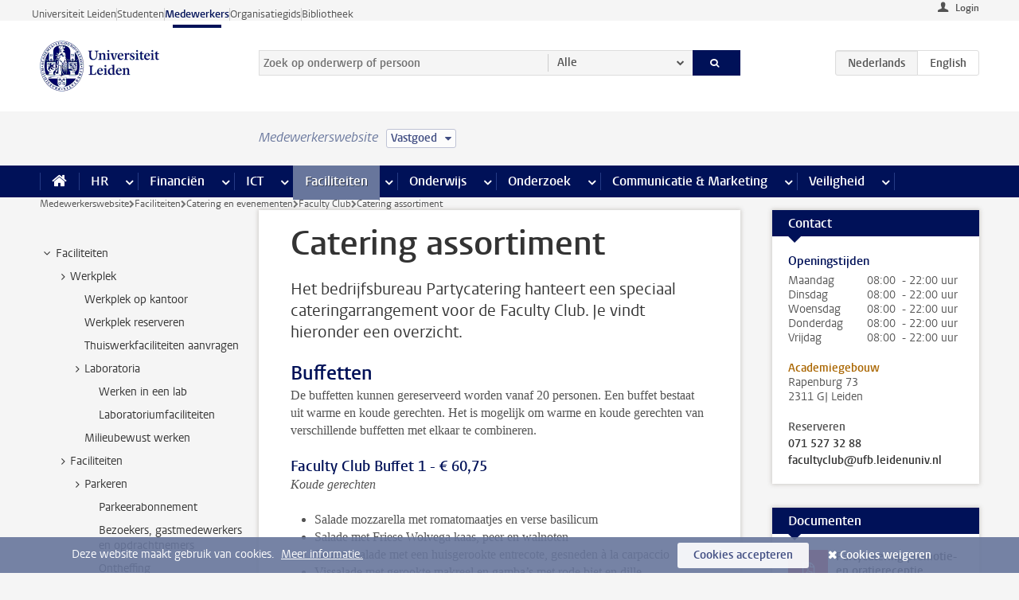

--- FILE ---
content_type: text/html;charset=UTF-8
request_url: https://www.medewerkers.universiteitleiden.nl/gebouwen-faciliteiten/catering-en-evenementen/faculty-club/catering-assortiment?cf=bestuursbureau-expertisecentra&cd=vastgoed
body_size: 17667
content:



<!DOCTYPE html>
<html lang="nl"  data-version="1.217.00" >
<head>









<!-- standard page html head -->

<meta charset="utf-8">
<meta name="viewport" content="width=device-width, initial-scale=1">
<meta http-equiv="X-UA-Compatible" content="IE=edge">


    <title>Catering assortiment - Universiteit Leiden</title>

        <link rel="canonical" href="https://www.medewerkers.universiteitleiden.nl/gebouwen-faciliteiten/catering-en-evenementen/faculty-club/catering-assortiment"/>


    <meta name="contentsource" content="hippocms" />

        <meta name="description" content="Het bedrijfsbureau Partycatering hanteert een speciaal cateringarrangement voor de Faculty Club. Je vindt hieronder een overzicht."/>
        <meta name="doctype" content="discontent"/>

<meta name="application-name" content="search"
data-content-type="contentpage"
data-content-category="general"
data-protected="false"
data-language="nl"
data-last-modified-date="2026-01-12"
data-publication-date="2026-01-12"
data-uuid="5cbd89ac-4345-4278-9a76-77fc3e3a012c"
data-website="staffmember-site"
/>
<!-- Favicon and CSS -->
<link rel='shortcut icon' href="/design-1.0/assets/icons/favicon.ico?cf=bestuursbureau-expertisecentra&amp;cd=vastgoed"/>
<link rel="stylesheet" href="/design-1.0/css/ul2staff/screen.css?cf=bestuursbureau-expertisecentra&amp;amp;cd=vastgoed?v=1.217.00"/>




<script>
  window.dataLayer = window.dataLayer || [];
  dataLayer.push ( {
    event: 'Custom dimensions', customDimensionData: {
      cookiesAccepted: 'false'
    },
    user: {
      internalTraffic: 'false',
    }
  });
</script>



    <!-- Global site tag (gtag.js) - Google Analytics -->
<script async src="https://www.googletagmanager.com/gtag/js?id=G-RZX9QQDBQS"></script>
<script>
  window.dataLayer = window.dataLayer || [];

  function gtag () {
    dataLayer.push(arguments);
  }

  gtag('js', new Date());
  gtag('config', 'G-RZX9QQDBQS');
</script>

    <!-- this line enables the loading of asynchronous components (together with the headContributions at the bottom) -->
    <!-- Header Scripts -->
</head>



<body class="intern staff small" data-ajax-class='{"logged-in":"/ajaxloggedincheck?cf=bestuursbureau-expertisecentra&amp;cd=vastgoed", "unlocked":"/ajaxlockcheck?cf=bestuursbureau-expertisecentra&amp;cd=vastgoed"}'>

<!-- To enable JS-based styles: -->
<script> document.body.className += ' js'; </script>
<div class="skiplinks">
    <a href="#content" class="skiplink">Ga direct naar de inhoud</a>
</div>




<div class="header-container">
<div class="top-nav-section">
<nav class="top-nav wrapper js_mobile-fit-menu-items" data-show-text="toon alle" data-hide-text="verberg" data-items-text="menu onderdelen">
<ul id="sites-menu">
<li>
<a class=" track-event"
href="https://www.universiteitleiden.nl/"
data-event-category="external-site"
data-event-label="Topmenu staffmember-site"
>Universiteit Leiden</a>
</li>
<li>
<a class=" track-event"
href="https://www.student.universiteitleiden.nl/"
data-event-category="student-site"
data-event-label="Topmenu staffmember-site"
>Studenten</a>
</li>
<li>
<a class="active track-event"
href="/?cf=bestuursbureau-expertisecentra&cd=vastgoed"
data-event-category="staffmember-site"
data-event-label="Topmenu staffmember-site"
>Medewerkers</a>
</li>
<li>
<a class=" track-event"
href="https://www.organisatiegids.universiteitleiden.nl/"
data-event-category="org-site"
data-event-label="Topmenu staffmember-site"
>Organisatiegids</a>
</li>
<li>
<a class=" track-event"
href="https://www.bibliotheek.universiteitleiden.nl/"
data-event-category="library-site"
data-event-label="Topmenu staffmember-site"
>Bibliotheek</a>
</li>
</ul>
</nav>
</div>    <header id="header-main" class="wrapper">



<div class="user">

        <form action="/gebouwen-faciliteiten/catering-en-evenementen/faculty-club/catering-assortiment?_hn:type=action&amp;_hn:ref=r80_r2_r1&amp;cf=bestuursbureau-expertisecentra&amp;cd=vastgoed" id="login" method="post">
            <input type="hidden" name="action" value="login">
            <fieldset>
                <button type="submit" class="track-event" data-event-category="login"
                        data-event-action="click">Login</button>
            </fieldset>
        </form>
</div>
        <h1 class="logo">
            <a href="/?cf=bestuursbureau-expertisecentra&amp;cd=vastgoed">
                <img width="151" height="64" src="/design-1.0/assets/images/zegel.png?cf=bestuursbureau-expertisecentra&amp;cd=vastgoed" alt="Universiteit Leiden"/>
            </a>
        </h1>
<!-- Standard page searchbox -->
<form id="search" method="get" action="searchresults-main">
<input type="hidden" name="website" value="staffmember-site"/>
<fieldset>
<legend>Zoek op onderwerp of persoon en selecteer categorie</legend>
<label for="search-field">Zoekterm</label>
<input id="search-field" type="search" name="q" data-suggest="https://www.medewerkers.universiteitleiden.nl/async/searchsuggestions?cf=bestuursbureau-expertisecentra&amp;cd=vastgoed"
data-wait="100" data-threshold="3"
value="" placeholder="Zoek op onderwerp of persoon"/>
<ul class="options">
<li>
<a href="/zoeken?cf=bestuursbureau-expertisecentra&amp;cd=vastgoed" data-hidden='' data-hint="Zoek op onderwerp of persoon">
Alle </a>
</li>
<li>
<a href="/zoeken?cf=bestuursbureau-expertisecentra&amp;cd=vastgoed" data-hidden='{"content-category":"staffmember"}' data-hint="Zoek op&nbsp;personen">
Personen
</a>
</li>
<li>
<a href="/zoeken?cf=bestuursbureau-expertisecentra&amp;cd=vastgoed" data-hidden='{"content-category":"announcement"}' data-hint="Zoek op&nbsp;mededelingen">
Mededelingen
</a>
</li>
<li>
<a href="/zoeken?cf=bestuursbureau-expertisecentra&amp;cd=vastgoed" data-hidden='{"content-category":"news"}' data-hint="Zoek op&nbsp;nieuws">
Nieuws
</a>
</li>
<li>
<a href="/zoeken?cf=bestuursbureau-expertisecentra&amp;cd=vastgoed" data-hidden='{"content-category":"event"}' data-hint="Zoek op&nbsp;agenda">
Agenda
</a>
</li>
<li>
<a href="/zoeken?cf=bestuursbureau-expertisecentra&amp;cd=vastgoed" data-hidden='{"content-category":"researchfunding"}' data-hint="Zoek op&nbsp;onderzoeksfinanciering">
Onderzoeksfinanciering
</a>
</li>
<li>
<a href="/zoeken?cf=bestuursbureau-expertisecentra&amp;cd=vastgoed" data-hidden='{"content-category":"location"}' data-hint="Zoek op&nbsp;locaties">
Locaties
</a>
</li>
<li>
<a href="/zoeken?cf=bestuursbureau-expertisecentra&amp;cd=vastgoed" data-hidden='{"content-category":"course"}' data-hint="Zoek op&nbsp;cursussen">
Cursussen
</a>
</li>
<li>
<a href="/zoeken?cf=bestuursbureau-expertisecentra&amp;cd=vastgoed" data-hidden='{"content-category":"vacancy"}' data-hint="Zoek op&nbsp;vacatures">
Vacatures
</a>
</li>
<li>
<a href="/zoeken?cf=bestuursbureau-expertisecentra&amp;cd=vastgoed" data-hidden='{"content-category":"general"}' data-hint="Zoek op&nbsp;onderwerp">
Onderwerp
</a>
</li>
<li>
<a href="/zoeken?cf=bestuursbureau-expertisecentra&amp;cd=vastgoed" data-hidden='{"keywords":"true"}' data-hint="Zoek op&nbsp;trefwoorden">
Trefwoorden
</a>
</li>
</ul>
<button class="submit" type="submit">
<span>Zoeken</span>
</button>
</fieldset>
</form><div class="language-btn-group">
<span class="btn active">
<abbr title="Nederlands">nl</abbr>
</span>
<a href="https://www.staff.universiteitleiden.nl/buildings-and-facilities/catering-and-events/faculty-club/catering-selection?cf=bestuursbureau-expertisecentra&amp;cd=vastgoed" class="btn">
<abbr title="English">en</abbr>
</a>
</div>    </header>
</div>

<div>



<div class="mega-menu">





<div class="context-picker">
    <div class="wrapper">
        <div class="context-picker__items">
            <span class="context-picker__site-name">Medewerkerswebsite</span>
            <a href="#filter">
                <span>
                        Vastgoed
                </span>
            </a>
        </div>
    </div>
</div>

    <nav aria-label="mega menu" id="mega-menu" class="main-nav mega-menu js-disclosure-nav allow-hover-expanding" data-hamburger-destination="mega-menu"
         data-nav-label="Menu">
        <ul class="main-nav__list wrapper">
            <li class="main-nav__item" data-menu-style="mega-menu">
                <a class="home js-disclosure-nav__main-link" href="/?cf=bestuursbureau-expertisecentra&amp;cd=vastgoed"><span>Home</span></a>
            </li>



        <li class="main-nav__item" data-menu-style="mega-menu">


            <a href="/po?cf=bestuursbureau-expertisecentra&amp;cd=vastgoed" class="js-disclosure-nav__main-link">HR</a>

            <button
                    class="more-menu-items"
                    type="button"
                    aria-expanded
                    aria-haspopup="menu"
                    aria-controls="hr-pages"
            >
                <span class="visually-hidden">meer HR pagina’s</span>
            </button>



            <ul class="mega-menu__list mega-menu__list--left mega-menu__list--three-column" id="hr-pages">
                    <li class="mega-menu__item">


            <a href="/po/arbeidsvoorwaarden-salaris-en-vergoedingen?cf=bestuursbureau-expertisecentra&amp;cd=vastgoed" >Arbeidsvoorwaarden</a>

                        <ul>
                                <li class="mega-menu__item mega-menu__item--lvl2">


            <a href="/po/arbeidsvoorwaarden-salaris-en-vergoedingen/salaris?cf=bestuursbureau-expertisecentra&amp;cd=vastgoed" >Salaris</a>

                                </li>
                                <li class="mega-menu__item mega-menu__item--lvl2">


            <a href="/po/arbeidsvoorwaarden-salaris-en-vergoedingen/werktijden/werktijden?cf=bestuursbureau-expertisecentra&amp;cd=vastgoed" >Werktijden</a>

                                </li>
                                <li class="mega-menu__item mega-menu__item--lvl2">


            <a href="/po/arbeidsvoorwaarden-salaris-en-vergoedingen/dienstreizen?cf=bestuursbureau-expertisecentra&amp;cd=vastgoed" >Dienstreizen</a>

                                </li>
                                <li class="mega-menu__item mega-menu__item--lvl2">


            <a href="/po/arbeidsvoorwaarden-salaris-en-vergoedingen/vergoedingen-en-declaraties?cf=bestuursbureau-expertisecentra&amp;cd=vastgoed" >Vergoedingen en declaraties</a>

                                </li>
                                <li class="mega-menu__item mega-menu__item--lvl2">


            <a href="/po/arbeidsvoorwaarden-salaris-en-vergoedingen/arbeidsvoorwaarden/cao?cf=bestuursbureau-expertisecentra&amp;cd=vastgoed" >CAO</a>

                                </li>
                                <li class="mega-menu__item mega-menu__item--lvl2">


            <a href="/po/arbeidsvoorwaarden-salaris-en-vergoedingen/keuzemodel-arbeidsvoorwaarden/keuzemodel-arbeidsvoorwaarden?cf=bestuursbureau-expertisecentra&amp;cd=vastgoed" >Keuzemodel arbeidsvoorwaarden</a>

                                </li>
                                <li class="mega-menu__item mega-menu__item--lvl2">


            <a href="/po/arbeidsvoorwaarden-salaris-en-vergoedingen/verlof/vakantie?cf=bestuursbureau-expertisecentra&amp;cd=vastgoed" >Verlof</a>

                                </li>
                        </ul>
                    </li>
                    <li class="mega-menu__item">


            <a href="/po/nieuwe-medewerker?cf=bestuursbureau-expertisecentra&amp;cd=vastgoed" >Nieuwe medewerker</a>

                        <ul>
                                <li class="mega-menu__item mega-menu__item--lvl2">


            <a href="/po/nieuwe-medewerker/arbeidsvoorwaarden/overzicht-arbeidsvoorwaarden?cf=bestuursbureau-expertisecentra&amp;cd=vastgoed" >Arbeidsvoorwaarden</a>

                                </li>
                                <li class="mega-menu__item mega-menu__item--lvl2">


            <a href="/po/nieuwe-medewerker/registratie-en-contract?cf=bestuursbureau-expertisecentra&amp;cd=vastgoed" >Registratie en contract</a>

                                </li>
                                <li class="mega-menu__item mega-menu__item--lvl2">


            <a href="/po/international-staff/service-centre-international-staff/service-centre-international-staff?cf=bestuursbureau-expertisecentra&amp;cd=vastgoed" >International staff</a>

                                </li>
                                <li class="mega-menu__item mega-menu__item--lvl2">


            <a href="/po/nieuwe-medewerker/praktische-zaken/introductiedag-nieuwe-medewerkers?cf=bestuursbureau-expertisecentra&amp;cd=vastgoed" >Praktische zaken</a>

                                </li>
                        </ul>
                    </li>
                    <li class="mega-menu__item">


            <a href="/po/gezondheid?cf=bestuursbureau-expertisecentra&amp;cd=vastgoed" >Gezondheid</a>

                        <ul>
                                <li class="mega-menu__item mega-menu__item--lvl2">


            <a href="/po/gezondheid/ziek?cf=bestuursbureau-expertisecentra&amp;cd=vastgoed" >Ziek</a>

                                </li>
                                <li class="mega-menu__item mega-menu__item--lvl2">


            <a href="/po/gezondheid/zwangerschap?cf=bestuursbureau-expertisecentra&amp;cd=vastgoed" >Zwangerschap</a>

                                </li>
                                <li class="mega-menu__item mega-menu__item--lvl2">


            <a href="/po/gezondheid/functiebeperking?cf=bestuursbureau-expertisecentra&amp;cd=vastgoed" >Functiebeperking</a>

                                </li>
                                <li class="mega-menu__item mega-menu__item--lvl2">


            <a href="/po/gezondheid/bedrijfsarts?cf=bestuursbureau-expertisecentra&amp;cd=vastgoed" >Bedrijfsarts</a>

                                </li>
                                <li class="mega-menu__item mega-menu__item--lvl2">


            <a href="/po/gezondheid/mentale-fitheid?cf=bestuursbureau-expertisecentra&amp;cd=vastgoed" >Mentale fitheid</a>

                                </li>
                                <li class="mega-menu__item mega-menu__item--lvl2">


            <a href="/po/gezondheid/werkdruk?cf=bestuursbureau-expertisecentra&amp;cd=vastgoed" >Werkdruk</a>

                                </li>
                                <li class="mega-menu__item mega-menu__item--lvl2">


            <a href="/po/gezondheid/leiden-healty-university?cf=bestuursbureau-expertisecentra&amp;cd=vastgoed" >Leiden Healthy University</a>

                                </li>
                        </ul>
                    </li>
                    <li class="mega-menu__item">


            <a href="/po/hulp-ondersteuning-en-klachten?cf=bestuursbureau-expertisecentra&amp;cd=vastgoed" >Hulp, ondersteuning en klachten</a>

                        <ul>
                                <li class="mega-menu__item mega-menu__item--lvl2">


            <a href="/veiligheid/begeleiding-en-advies-bij-problemen-op-het-werk?cf=bestuursbureau-expertisecentra&amp;cd=vastgoed" >Begeleiding en advies bij klachten</a>

                                </li>
                                <li class="mega-menu__item mega-menu__item--lvl2">


            <a href="/po/hulp-ondersteuning-en-klachten/contact/pssc-servicepunt?cf=bestuursbureau-expertisecentra&amp;cd=vastgoed" >Contact</a>

                                </li>
                                <li class="mega-menu__item mega-menu__item--lvl2">


            <a href="/po/hulp-ondersteuning-en-klachten/contact/pssc-servicepunt?cf=bestuursbureau-expertisecentra&amp;cd=vastgoed" >Servicepunt Personeel</a>

                                </li>
                                <li class="mega-menu__item mega-menu__item--lvl2">


            <a href="/po/hulp-ondersteuning-en-klachten/bas-insite?cf=bestuursbureau-expertisecentra&amp;cd=vastgoed" >BAS InSite</a>

                                </li>
                        </ul>
                    </li>
                    <li class="mega-menu__item">


            <a href="/po/international-staff?cf=bestuursbureau-expertisecentra&amp;cd=vastgoed" >International Staff</a>

                        <ul>
                                <li class="mega-menu__item mega-menu__item--lvl2">


            <a href="/po/international-staff/getting-around/getting-around?cf=bestuursbureau-expertisecentra&amp;cd=vastgoed" >Getting around</a>

                                </li>
                                <li class="mega-menu__item mega-menu__item--lvl2">


            <a href="/po/international-staff/housing/university-accommodation?cf=bestuursbureau-expertisecentra&amp;cd=vastgoed" >Housing</a>

                                </li>
                                <li class="mega-menu__item mega-menu__item--lvl2">


            <a href="/po/international-staff/immigration-and-formalities/immigration-and-formalities?cf=bestuursbureau-expertisecentra&amp;cd=vastgoed" >Immigration and formalities</a>

                                </li>
                                <li class="mega-menu__item mega-menu__item--lvl2">


            <a href="/po/international-staff/insurances/health-insurance?cf=bestuursbureau-expertisecentra&amp;cd=vastgoed" >Insurances</a>

                                </li>
                                <li class="mega-menu__item mega-menu__item--lvl2">


            <a href="/po/international-staff/service-centre-international-staff/service-centre-international-staff?cf=bestuursbureau-expertisecentra&amp;cd=vastgoed" >Service Centre International Staff</a>

                                </li>
                                <li class="mega-menu__item mega-menu__item--lvl2">


            <a href="/po/international-staff/social-life-and-settling-in/social-life-and-settling-in?cf=bestuursbureau-expertisecentra&amp;cd=vastgoed" >Social life and settling in</a>

                                </li>
                                <li class="mega-menu__item mega-menu__item--lvl2">


            <a href="/po/international-staff/taxes-and-social-security/taxes-and-social-security?cf=bestuursbureau-expertisecentra&amp;cd=vastgoed" >Taxes and social security</a>

                                </li>
                                <li class="mega-menu__item mega-menu__item--lvl2">


            <a href="/po/international-staff/frequently-asked-questions/frequently-asked-questions?cf=bestuursbureau-expertisecentra&amp;cd=vastgoed" >Frequently asked questions</a>

                                </li>
                        </ul>
                    </li>
                    <li class="mega-menu__item">


            <a href="/po/leren-en-ontwikkelen?cf=bestuursbureau-expertisecentra&amp;cd=vastgoed" >Leren en ontwikkelen</a>

                        <ul>
                                <li class="mega-menu__item mega-menu__item--lvl2">


            <a href="/po/opleidingen-en-loopbaan/opleidingen/aanbod?cf=bestuursbureau-expertisecentra&amp;cd=vastgoed" >Opleidingen</a>

                                </li>
                                <li class="mega-menu__item mega-menu__item--lvl2">


            <a href="/po/leren-en-ontwikkelen/coaching?cf=bestuursbureau-expertisecentra&amp;cd=vastgoed" >Coaching</a>

                                </li>
                                <li class="mega-menu__item mega-menu__item--lvl2">


            <a href="/po/opleidingen-en-loopbaan/docentontwikkeling?cf=bestuursbureau-expertisecentra&amp;cd=vastgoed" >Docentontwikkeling</a>

                                </li>
                                <li class="mega-menu__item mega-menu__item--lvl2">


            <a href="/po/opleidingen-en-loopbaan/promovendi-en-postdocs/promovendi?cf=bestuursbureau-expertisecentra&amp;cd=vastgoed" >Promovendi en postdocs</a>

                                </li>
                        </ul>
                    </li>
                    <li class="mega-menu__item">


            <a href="/po/personeelsbeleid-en-gedragscodes?cf=bestuursbureau-expertisecentra&amp;cd=vastgoed" >Personeelsbeleid</a>

                        <ul>
                                <li class="mega-menu__item mega-menu__item--lvl2">


            <a href="/po/personeelsbeleid-en-gedragscodes/diversiteit-en-inclusiviteit/werken-in-een-diverse-omgeving?cf=bestuursbureau-expertisecentra&amp;cd=vastgoed" >Diversiteit en inclusiviteit</a>

                                </li>
                                <li class="mega-menu__item mega-menu__item--lvl2">


            <a href="/po/personeelsbeleid-en-gedragscodes/gedragscodes/gedragscode-integriteit?cf=bestuursbureau-expertisecentra&amp;cd=vastgoed" >Gedragscodes</a>

                                </li>
                                <li class="mega-menu__item mega-menu__item--lvl2">


            <a href="/po/personeelsbeleid-en-gedragscodes/hr-beleid/universitair-personeelsbeleid?cf=bestuursbureau-expertisecentra&amp;cd=vastgoed" >HR beleid</a>

                                </li>
                                <li class="mega-menu__item mega-menu__item--lvl2">


            <a href="/po/personeelsbeleid-en-gedragscodes/werving-aanstelling-en-inhuur?cf=bestuursbureau-expertisecentra&amp;cd=vastgoed" >Werving en selectie</a>

                                </li>
                                <li class="mega-menu__item mega-menu__item--lvl2">


            <a href="/po/grow?cf=bestuursbureau-expertisecentra&amp;cd=vastgoed" >GROW</a>

                                </li>
                                <li class="mega-menu__item mega-menu__item--lvl2">


            <a href="https://www.universiteitleiden.nl/dossiers/leiderschap" >Leiderschap</a>

                                </li>
                        </ul>
                    </li>
                    <li class="mega-menu__item">


            <a href="/po/sociale-veiligheid?cf=bestuursbureau-expertisecentra&amp;cd=vastgoed" >Sociale veiligheid</a>

                        <ul>
                                <li class="mega-menu__item mega-menu__item--lvl2">


            <a href="/po/sociale-veiligheid/vertrouwenspersonen/vertrouwelijk-advies-van-een-vertrouwenspersoon?cf=bestuursbureau-expertisecentra&amp;cd=vastgoed" >Vertrouwenspersonen</a>

                                </li>
                                <li class="mega-menu__item mega-menu__item--lvl2">


            <a href="/po/sociale-veiligheid/commissies-voor-klachten-beroep-en-bezwaar?cf=bestuursbureau-expertisecentra&amp;cd=vastgoed" >Commissies voor klachten, beroep en bezwaar</a>

                                </li>
                                <li class="mega-menu__item mega-menu__item--lvl2">


            <a href="/po/sociale-veiligheid/ombudsfunctionaris-medewerkers?cf=bestuursbureau-expertisecentra&amp;cd=vastgoed" >Ombudsfunctionaris medewerkers</a>

                                </li>
                        </ul>
                    </li>
                    <li class="mega-menu__item">


            <a href="/po/sociale-zekerheid-en-verzekering?cf=bestuursbureau-expertisecentra&amp;cd=vastgoed" >Sociale zekerheid en verzekering</a>

                        <ul>
                                <li class="mega-menu__item mega-menu__item--lvl2">


            <a href="/po/sociale-zekerheid-en-verzekering/andere-baan/andere-baan-of-einde-contract?cf=bestuursbureau-expertisecentra&amp;cd=vastgoed" >Andere baan</a>

                                </li>
                                <li class="mega-menu__item mega-menu__item--lvl2">


            <a href="/po/sociale-zekerheid-en-verzekering/arbeidsongeschiktheid/uitkeringen-bij-arbeidsongeschiktheid?cf=bestuursbureau-expertisecentra&amp;cd=vastgoed" >Arbeidsongeschiktheid</a>

                                </li>
                                <li class="mega-menu__item mega-menu__item--lvl2">


            <a href="/po/sociale-zekerheid-en-verzekering/collectieve-verzekeringen/zorgverzekering?cf=bestuursbureau-expertisecentra&amp;cd=vastgoed" >Collectieve verzekeringen</a>

                                </li>
                                <li class="mega-menu__item mega-menu__item--lvl2">


            <a href="/po/sociale-zekerheid-en-verzekering/pensioen/pensioenopbouw-abp?cf=bestuursbureau-expertisecentra&amp;cd=vastgoed" >Pensioen</a>

                                </li>
                                <li class="mega-menu__item mega-menu__item--lvl2">


            <a href="/po/sociale-zekerheid-en-verzekering/werkloosheid/uitkeringen-bij-werkloosheid?cf=bestuursbureau-expertisecentra&amp;cd=vastgoed" >Werkloosheid</a>

                                </li>
                        </ul>
                    </li>
            </ul>
        </li>
        <li class="main-nav__item" data-menu-style="mega-menu">


            <a href="/financien--inkoop?cf=bestuursbureau-expertisecentra&amp;cd=vastgoed" class="js-disclosure-nav__main-link">Financiën</a>

            <button
                    class="more-menu-items"
                    type="button"
                    aria-expanded
                    aria-haspopup="menu"
                    aria-controls="financi-n-pages"
            >
                <span class="visually-hidden">meer Financiën pagina’s</span>
            </button>



            <ul class="mega-menu__list mega-menu__list--left mega-menu__list--three-column" id="financi-n-pages">
                    <li class="mega-menu__item">


            <a href="/financien--inkoop/financieel-beleid?cf=bestuursbureau-expertisecentra&amp;cd=vastgoed" >Financieel beleid</a>

                        <ul>
                                <li class="mega-menu__item mega-menu__item--lvl2">


            <a href="/financien--inkoop/financieel-beleid/audits?cf=bestuursbureau-expertisecentra&amp;cd=vastgoed" >Audits</a>

                                </li>
                                <li class="mega-menu__item mega-menu__item--lvl2">


            <a href="/financien--inkoop/financieel-beleid/planning-en-controlcyclus/begroting?cf=bestuursbureau-expertisecentra&amp;cd=vastgoed" >Financiële planning en controlcyclus</a>

                                </li>
                                <li class="mega-menu__item mega-menu__item--lvl2">


            <a href="/financien--inkoop/financieel-beleid/jaarplanning-kadernota-en-begroting/collegegelden?cf=bestuursbureau-expertisecentra&amp;cd=vastgoed" >Financiën van de universiteit</a>

                                </li>
                                <li class="mega-menu__item mega-menu__item--lvl2">


            <a href="/protected/financien--inkoop/financieel-beleid/regelgeving-en-richtlijnen/handboek-financien?cf=bestuursbureau-expertisecentra&amp;cd=vastgoed" >Regelgeving en richtlijnen</a>

                                </li>
                        </ul>
                    </li>
                    <li class="mega-menu__item">


            <a href="/financien--inkoop/financiele-dienstverlening?cf=bestuursbureau-expertisecentra&amp;cd=vastgoed" >Financiele dienstverlening</a>

                        <ul>
                                <li class="mega-menu__item mega-menu__item--lvl2">


            <a href="/protected/financien--inkoop/financiele-dienstverlening/factuur-betalen?cf=bestuursbureau-expertisecentra&amp;cd=vastgoed" >Factuur betalen</a>

                                </li>
                                <li class="mega-menu__item mega-menu__item--lvl2">


            <a href="/protected/financien--inkoop/financiele-dienstverlening/betalingen-zonder-factuur-per-bank-vvv-bon-of-contante-belastingvergoeding?cf=bestuursbureau-expertisecentra&amp;cd=vastgoed" >Betaling zonder factuur</a>

                                </li>
                                <li class="mega-menu__item mega-menu__item--lvl2">


            <a href="/financien--inkoop/financiele-dienstverlening/uitbetaling-deelnemers-onderzoek?cf=bestuursbureau-expertisecentra&amp;cd=vastgoed" >Uitbetaling deelnemers onderzoek</a>

                                </li>
                                <li class="mega-menu__item mega-menu__item--lvl2">


            <a href="/protected/financien--inkoop/financiele-dienstverlening/factuur-versturen-en-betalingen-ontvangen?cf=bestuursbureau-expertisecentra&amp;cd=vastgoed" >Factuur versturen en betalingen ontvangen</a>

                                </li>
                                <li class="mega-menu__item mega-menu__item--lvl2">


            <a href="https://www.medewerkers.universiteitleiden.nl/protected/financien--inkoop/financiele-dienstverlening/congressen-en-seminars/congressen-en-seminars" >Congressen en seminars</a>

                                </li>
                        </ul>
                    </li>
                    <li class="mega-menu__item">


            <a href="/protected/financien--inkoop/inkopen-aanbesteden-en-bestellen?cf=bestuursbureau-expertisecentra&amp;cd=vastgoed" >Inkopen, aanbesteden en bestellen</a>

                        <ul>
                                <li class="mega-menu__item mega-menu__item--lvl2">


            <a href="/protected/financien--inkoop/inkopen-aanbesteden-en-bestellen/inkopen-bij-de-universiteit/inkoopprocedures?cf=bestuursbureau-expertisecentra&amp;cd=vastgoed" >Inkopen bij de universiteit</a>

                                </li>
                                <li class="mega-menu__item mega-menu__item--lvl2">


            <a href="/protected/financien--inkoop/inkopen-aanbesteden-en-bestellen/overzicht-raamcontracten/raamcontracten?cf=bestuursbureau-expertisecentra&amp;cd=vastgoed" >Overzicht leveranciers</a>

                                </li>
                                <li class="mega-menu__item mega-menu__item--lvl2">


            <a href="/financien--inkoop/inkopen-aanbesteden-en-bestellen/serviceplein?cf=bestuursbureau-expertisecentra&amp;cd=vastgoed" >Serviceplein</a>

                                </li>
                                <li class="mega-menu__item mega-menu__item--lvl2">


            <a href="/protected/financien--inkoop/inkopen-aanbesteden-en-bestellen?cf=bestuursbureau-expertisecentra&amp;cd=vastgoed" >Vastgoed</a>

                                </li>
                                <li class="mega-menu__item mega-menu__item--lvl2">


            <a href="https://www.medewerkers.universiteitleiden.nl/protected/financien--inkoop/inkopen-aanbesteden-en-bestellen/wetenschappelijke-apparatuur/wetenschappelijke-apparatuur" >Wetenschappelijke apparatuur</a>

                                </li>
                        </ul>
                    </li>
                    <li class="mega-menu__item">


            <a href="/financien--inkoop/hulp-en-ondersteuning?cf=bestuursbureau-expertisecentra&amp;cd=vastgoed" >Hulp en ondersteuning</a>

                        <ul>
                                <li class="mega-menu__item mega-menu__item--lvl2">


            <a href="/financien--inkoop/hulp-en-ondersteuning/afdeling-audit?cf=bestuursbureau-expertisecentra&amp;cd=vastgoed" >Afdeling Audit</a>

                                </li>
                                <li class="mega-menu__item mega-menu__item--lvl2">


            <a href="/financien--inkoop/hulp-en-ondersteuning/directie-financien---centraal/directie-financien?cf=bestuursbureau-expertisecentra&amp;cd=vastgoed" >Directie Financiën Centraal</a>

                                </li>
                                <li class="mega-menu__item mega-menu__item--lvl2">


            <a href="/protected/financien--inkoop/hulp-en-ondersteuning/financiele-afdelingen-decentraal/financiele-afdelingen---decentraal?cf=bestuursbureau-expertisecentra&amp;cd=vastgoed" >Financiële afdelingen Decentraal</a>

                                </li>
                                <li class="mega-menu__item mega-menu__item--lvl2">


            <a href="https://www.medewerkers.universiteitleiden.nl/protected/financien--inkoop/hulp-en-ondersteuning/fssc-servicepunt/fssc-servicepunt" >Servicepunt Financieel</a>

                                </li>
                                <li class="mega-menu__item mega-menu__item--lvl2">


            <a href="/financien--inkoop/hulp-en-ondersteuning/universitaire-inkoop-leiden/universitaire-inkoop-leiden?cf=bestuursbureau-expertisecentra&amp;cd=vastgoed" >Universitaire Inkoop Leiden</a>

                                </li>
                        </ul>
                    </li>
                    <li class="mega-menu__item">


            <a href="/financien--inkoop/projecten-2e-en-3e-geldstroom?cf=bestuursbureau-expertisecentra&amp;cd=vastgoed" >Projecten tweede en derde geldstroom</a>

                        <ul>
                                <li class="mega-menu__item mega-menu__item--lvl2">


            <a href="/protected/financien--inkoop/projecten-2e-en-3e-geldstroom/financieel-projectbeheer/projectbeheer?cf=bestuursbureau-expertisecentra&amp;cd=vastgoed" >Financieel projectbeheer</a>

                                </li>
                                <li class="mega-menu__item mega-menu__item--lvl2">


            <a href="https://www.medewerkers.universiteitleiden.nl/protected/financien--inkoop/projecten-2e-en-3e-geldstroom/werken-voor-derden/werken-voor-derden" >Werken voor derden</a>

                                </li>
                        </ul>
                    </li>
                    <li class="mega-menu__item">


            <a href="/financien--inkoop/vergoedingen-en-declaraties?cf=bestuursbureau-expertisecentra&amp;cd=vastgoed" >Vergoedingen en declaraties</a>

                        <ul>
                                <li class="mega-menu__item mega-menu__item--lvl2">


            <a href="/po/arbeidsvoorwaarden-salaris-en-vergoedingen/vergoedingen-en-declaraties/declaraties?cf=bestuursbureau-expertisecentra&amp;cd=vastgoed" >Declaraties</a>

                                </li>
                                <li class="mega-menu__item mega-menu__item--lvl2">


            <a href="/po/arbeidsvoorwaarden-salaris-en-vergoedingen/vergoedingen-en-declaraties/dienstreizen?cf=bestuursbureau-expertisecentra&amp;cd=vastgoed" >Dienstreizen</a>

                                </li>
                                <li class="mega-menu__item mega-menu__item--lvl2">


            <a href="/po/arbeidsvoorwaarden-salaris-en-vergoedingen/vergoedingen-en-declaraties/incidentele-vergoedingen?cf=bestuursbureau-expertisecentra&amp;cd=vastgoed" >Incidentele vergoedingen</a>

                                </li>
                                <li class="mega-menu__item mega-menu__item--lvl2">


            <a href="/po/arbeidsvoorwaarden-salaris-en-vergoedingen/vergoedingen-en-declaraties/verhuizen?cf=bestuursbureau-expertisecentra&amp;cd=vastgoed" >Verhuizen</a>

                                </li>
                                <li class="mega-menu__item mega-menu__item--lvl2">


            <a href="/po/arbeidsvoorwaarden-salaris-en-vergoedingen/vergoedingen-en-declaraties/woon-werkverkeer?cf=bestuursbureau-expertisecentra&amp;cd=vastgoed" >Woon-werkverkeer</a>

                                </li>
                        </ul>
                    </li>
            </ul>
        </li>
        <li class="main-nav__item" data-menu-style="mega-menu">


            <a href="/ict?cf=bestuursbureau-expertisecentra&amp;cd=vastgoed" class="js-disclosure-nav__main-link">ICT</a>

            <button
                    class="more-menu-items"
                    type="button"
                    aria-expanded
                    aria-haspopup="menu"
                    aria-controls="ict-pages"
            >
                <span class="visually-hidden">meer ICT pagina’s</span>
            </button>



            <ul class="mega-menu__list mega-menu__list--left mega-menu__list--three-column" id="ict-pages">
                    <li class="mega-menu__item">


            <a href="/ict/e-mail?cf=bestuursbureau-expertisecentra&amp;cd=vastgoed" >E-mail</a>

                        <ul>
                                <li class="mega-menu__item mega-menu__item--lvl2">


            <a href="/ict/e-mail/mail-en-agenda-synchroniseren?cf=bestuursbureau-expertisecentra&amp;cd=vastgoed" >Mail en agenda synchroniseren</a>

                                </li>
                        </ul>
                    </li>
                    <li class="mega-menu__item">


            <a href="/ict/ict-werkplek?cf=bestuursbureau-expertisecentra&amp;cd=vastgoed" >ICT-werkplek</a>

                        <ul>
                                <li class="mega-menu__item mega-menu__item--lvl2">


            <a href="/ict/ict-werkplek/hardware/computers-en-laptops?cf=bestuursbureau-expertisecentra&amp;cd=vastgoed" >Hardware</a>

                                </li>
                                <li class="mega-menu__item mega-menu__item--lvl2">


            <a href="/ict/ict-werkplek/printen-en-kopieren/printen-en-kopieren?cf=bestuursbureau-expertisecentra&amp;cd=vastgoed" >Printen en kopiëren</a>

                                </li>
                                <li class="mega-menu__item mega-menu__item--lvl2">


            <a href="/ict/ict-werkplek/software-en-samenwerkingstools?cf=bestuursbureau-expertisecentra&amp;cd=vastgoed" >Software en online tools</a>

                                </li>
                                <li class="mega-menu__item mega-menu__item--lvl2">


            <a href="/ict/ict-werkplek/telefonie?cf=bestuursbureau-expertisecentra&amp;cd=vastgoed" >Telefonie</a>

                                </li>
                                <li class="mega-menu__item mega-menu__item--lvl2">


            <a href="/ict/ict-werkplek/wifi/wifi-en-eduroam?cf=bestuursbureau-expertisecentra&amp;cd=vastgoed" >Wifi</a>

                                </li>
                        </ul>
                    </li>
                    <li class="mega-menu__item">


            <a href="/ict/ulcn-account?cf=bestuursbureau-expertisecentra&amp;cd=vastgoed" >ULCN-account</a>

                        <ul>
                                <li class="mega-menu__item mega-menu__item--lvl2">


            <a href="/ict/ulcn-account/wachtwoord-vergeten?cf=bestuursbureau-expertisecentra&amp;cd=vastgoed" >Wachtwoord vergeten of wijzigen</a>

                                </li>
                                <li class="mega-menu__item mega-menu__item--lvl2">


            <a href="/ict/ulcn-account/gebruikersnaam?cf=bestuursbureau-expertisecentra&amp;cd=vastgoed" >Gebruikersnaam</a>

                                </li>
                                <li class="mega-menu__item mega-menu__item--lvl2">


            <a href="/ict/ulcn-account/activeren-en-beheren?cf=bestuursbureau-expertisecentra&amp;cd=vastgoed" >Activeren en beheren</a>

                                </li>
                                <li class="mega-menu__item mega-menu__item--lvl2">


            <a href="/ict/ulcn-account/aanvullende-authenticatie?cf=bestuursbureau-expertisecentra&amp;cd=vastgoed" >Aanvullende authenticatie (MFA)</a>

                                </li>
                                <li class="mega-menu__item mega-menu__item--lvl2">


            <a href="/ict/ulcn-account/gastaccount-aanvragen?cf=bestuursbureau-expertisecentra&amp;cd=vastgoed" >Gastaccount aanvragen</a>

                                </li>
                        </ul>
                    </li>
                    <li class="mega-menu__item">


            <a href="/ict/thuiswerken?cf=bestuursbureau-expertisecentra&amp;cd=vastgoed" >Thuiswerken</a>

                        <ul>
                                <li class="mega-menu__item mega-menu__item--lvl2">


            <a href="/ict/thuiswerken/office-365-en-onedrive?cf=bestuursbureau-expertisecentra&amp;cd=vastgoed" >Microsoft 365 en OneDrive</a>

                                </li>
                                <li class="mega-menu__item mega-menu__item--lvl2">


            <a href="/ict/thuiswerken/microsoft-teams?cf=bestuursbureau-expertisecentra&amp;cd=vastgoed" >Microsoft Teams</a>

                                </li>
                                <li class="mega-menu__item mega-menu__item--lvl2">


            <a href="/ict/thuiswerken/remote-werkplek?cf=bestuursbureau-expertisecentra&amp;cd=vastgoed" >Remote Werkplek</a>

                                </li>
                                <li class="mega-menu__item mega-menu__item--lvl2">


            <a href="/ict/thuiswerken/veilig-online-thuiswerken?cf=bestuursbureau-expertisecentra&amp;cd=vastgoed" >Veilig online thuiswerken</a>

                                </li>
                        </ul>
                    </li>
                    <li class="mega-menu__item">


            <a href="/ict/hulp-en-ondersteuning?cf=bestuursbureau-expertisecentra&amp;cd=vastgoed" >Hulp en ondersteuning</a>

                        <ul>
                                <li class="mega-menu__item mega-menu__item--lvl2">


            <a href="/ict/hulp-en-ondersteuning/aanvraagformulieren/aanvraagformulieren?cf=bestuursbureau-expertisecentra&amp;cd=vastgoed" >Aanvraagformulieren</a>

                                </li>
                                <li class="mega-menu__item mega-menu__item--lvl2">


            <a href="/ict/hulp-en-ondersteuning/handleidingen?cf=bestuursbureau-expertisecentra&amp;cd=vastgoed" >Handleidingen</a>

                                </li>
                                <li class="mega-menu__item mega-menu__item--lvl2">


            <a href="/ict/hulp-en-ondersteuning/helpdesks-en-contactpersonen/helpdesk-issc?cf=bestuursbureau-expertisecentra&amp;cd=vastgoed" >Helpdesks en contactpersonen</a>

                                </li>
                                <li class="mega-menu__item mega-menu__item--lvl2">


            <a href="/ict/hulp-en-ondersteuning/onderhoud-en-storingen/onderhoud?cf=bestuursbureau-expertisecentra&amp;cd=vastgoed" >Onderhoud en storingen</a>

                                </li>
                        </ul>
                    </li>
                    <li class="mega-menu__item">


            <a href="/ict/ict-en-onderzoek?cf=bestuursbureau-expertisecentra&amp;cd=vastgoed" >ICT en onderzoek</a>

                        <ul>
                        </ul>
                    </li>
                    <li class="mega-menu__item">


            <a href="/onderwijs/ict-en-onderwijs?cf=bestuursbureau-expertisecentra&amp;cd=vastgoed" >ICT en onderwijs: kijk onder Onderwijs</a>

                        <ul>
                        </ul>
                    </li>
            </ul>
        </li>
        <li class="main-nav__item" data-menu-style="mega-menu">


            <a href="/gebouwen-faciliteiten?cf=bestuursbureau-expertisecentra&amp;cd=vastgoed" class="js-disclosure-nav__main-link active">Faciliteiten</a>

            <button
                    class="more-menu-items"
                    type="button"
                    aria-expanded
                    aria-haspopup="menu"
                    aria-controls="faciliteiten-pages"
            >
                <span class="visually-hidden">meer Faciliteiten pagina’s</span>
            </button>



            <ul class="mega-menu__list mega-menu__list--left mega-menu__list--three-column" id="faciliteiten-pages">
                    <li class="mega-menu__item">


            <a href="/gebouwen-faciliteiten/werkplek/werkplek-op-kantoor?cf=bestuursbureau-expertisecentra&amp;cd=vastgoed" >Werkplek</a>

                        <ul>
                                <li class="mega-menu__item mega-menu__item--lvl2">


            <a href="/gebouwen-faciliteiten/werkplek/werkplek-op-kantoor?cf=bestuursbureau-expertisecentra&amp;cd=vastgoed" >Werkplek op kantoor</a>

                                </li>
                                <li class="mega-menu__item mega-menu__item--lvl2">


            <a href="/gebouwen-faciliteiten/werkplek/werkplek-reserveren?cf=bestuursbureau-expertisecentra&amp;cd=vastgoed" >Werkplek reserveren</a>

                                </li>
                                <li class="mega-menu__item mega-menu__item--lvl2">


            <a href="/gebouwen-faciliteiten/werkplek/thuiswerkfaciliteiten-aanvragen?cf=bestuursbureau-expertisecentra&amp;cd=vastgoed" >Thuiswerkfaciliteiten aanvragen</a>

                                </li>
                                <li class="mega-menu__item mega-menu__item--lvl2">


            <a href="/gebouwen-faciliteiten/werkplek/laboratoria/werken-in-een-lab?cf=bestuursbureau-expertisecentra&amp;cd=vastgoed" >Laboratoria</a>

                                </li>
                                <li class="mega-menu__item mega-menu__item--lvl2">


            <a href="/gebouwen-faciliteiten/werkplek/milieubewust-werken?cf=bestuursbureau-expertisecentra&amp;cd=vastgoed" >Milieubewust werken</a>

                                </li>
                        </ul>
                    </li>
                    <li class="mega-menu__item">


            <a href="/gebouwen-faciliteiten/faciliteiten?cf=bestuursbureau-expertisecentra&amp;cd=vastgoed" >Faciliteiten</a>

                        <ul>
                                <li class="mega-menu__item mega-menu__item--lvl2">


            <a href="/gebouwen-faciliteiten/faciliteiten/parkeren?cf=bestuursbureau-expertisecentra&amp;cd=vastgoed" >Parkeren</a>

                                </li>
                                <li class="mega-menu__item mega-menu__item--lvl2">


            <a href="/gebouwen-faciliteiten/faciliteiten/printen-kopieren-en-drukwerk?cf=bestuursbureau-expertisecentra&amp;cd=vastgoed" >Printen, kopiëren en drukwerk</a>

                                </li>
                                <li class="mega-menu__item mega-menu__item--lvl2">


            <a href="/gebouwen-faciliteiten/faciliteiten/lu-card?cf=bestuursbureau-expertisecentra&amp;cd=vastgoed" >LU-Card</a>

                                </li>
                                <li class="mega-menu__item mega-menu__item--lvl2">


            <a href="/gebouwen-faciliteiten/faciliteiten/post-en-transport?cf=bestuursbureau-expertisecentra&amp;cd=vastgoed" >Post en transport</a>

                                </li>
                                <li class="mega-menu__item mega-menu__item--lvl2">


            <a href="/gebouwen-faciliteiten/faciliteiten/kolfruimte-en-stilteruimte?cf=bestuursbureau-expertisecentra&amp;cd=vastgoed" >Kolfruimte en stilteruimte</a>

                                </li>
                                <li class="mega-menu__item mega-menu__item--lvl2">


            <a href="/gebouwen-faciliteiten/faciliteiten/fietsen?cf=bestuursbureau-expertisecentra&amp;cd=vastgoed" >Fietsen</a>

                                </li>
                        </ul>
                    </li>
                    <li class="mega-menu__item">


            <a href="/gebouwen-faciliteiten/gebouwen?cf=bestuursbureau-expertisecentra&amp;cd=vastgoed" >Gebouwen</a>

                        <ul>
                                <li class="mega-menu__item mega-menu__item--lvl2">


            <a href="/gebouwen-faciliteiten/gebouwen/zaal-reserveren?cf=bestuursbureau-expertisecentra&amp;cd=vastgoed" >Zaal reserveren</a>

                                </li>
                                <li class="mega-menu__item mega-menu__item--lvl2">


            <a href="/gebouwen-faciliteiten/gebouwen/servicedesks-en-recepties?cf=bestuursbureau-expertisecentra&amp;cd=vastgoed" >Servicedesks en recepties</a>

                                </li>
                                <li class="mega-menu__item mega-menu__item--lvl2">


            <a href="/gebouwen-faciliteiten/gebouwen/plattegronden-en-huisregels/huisregels?cf=bestuursbureau-expertisecentra&amp;cd=vastgoed" >Plattegronden en huisregels</a>

                                </li>
                                <li class="mega-menu__item mega-menu__item--lvl2">


            <a href="/gebouwen-faciliteiten/gebouwen/beheer-en-onderhoud-gebouwen?cf=bestuursbureau-expertisecentra&amp;cd=vastgoed" >Beheer en onderhoud gebouwen</a>

                                </li>
                                <li class="mega-menu__item mega-menu__item--lvl2">


            <a href="/gebouwen-faciliteiten/gebouwen/bouwprojecten?cf=bestuursbureau-expertisecentra&amp;cd=vastgoed" >Bouwprojecten</a>

                                </li>
                        </ul>
                    </li>
                    <li class="mega-menu__item">


            <a href="/gebouwen-faciliteiten/hulp-en-ondersteuning?cf=bestuursbureau-expertisecentra&amp;cd=vastgoed" >Hulp en ondersteuning</a>

                        <ul>
                                <li class="mega-menu__item mega-menu__item--lvl2">


            <a href="/gebouwen-faciliteiten/hulp-en-ondersteuning/helpdesks?cf=bestuursbureau-expertisecentra&amp;cd=vastgoed" >Helpdesks</a>

                                </li>
                                <li class="mega-menu__item mega-menu__item--lvl2">


            <a href="/gebouwen-faciliteiten/hulp-en-ondersteuning/melden-incidenten-en-ongevallen?cf=bestuursbureau-expertisecentra&amp;cd=vastgoed" >Melden incidenten en ongevallen</a>

                                </li>
                                <li class="mega-menu__item mega-menu__item--lvl2">


            <a href="/gebouwen-faciliteiten/hulp-en-ondersteuning/arbo--en-milieucoordinatoren/arbo--en-milieucoordinatoren?cf=bestuursbureau-expertisecentra&amp;cd=vastgoed" >Arbo- en milieucoördinatoren</a>

                                </li>
                                <li class="mega-menu__item mega-menu__item--lvl2">


            <a href="/gebouwen-faciliteiten/hulp-en-ondersteuning/bhv-coordinatoren/bhv-coordinatoren?cf=bestuursbureau-expertisecentra&amp;cd=vastgoed" >BHV-coördinatoren</a>

                                </li>
                        </ul>
                    </li>
                    <li class="mega-menu__item">


            <a href="/gebouwen-faciliteiten/catering-en-evenementen?cf=bestuursbureau-expertisecentra&amp;cd=vastgoed" >Catering en evenementen</a>

                        <ul>
                                <li class="mega-menu__item mega-menu__item--lvl2">


            <a href="/gebouwen-faciliteiten/catering-en-evenementen/catering-bestellen?cf=bestuursbureau-expertisecentra&amp;cd=vastgoed" >Catering bestellen</a>

                                </li>
                                <li class="mega-menu__item mega-menu__item--lvl2">


            <a href="/gebouwen-faciliteiten/catering-en-evenementen/evenement-organiseren?cf=bestuursbureau-expertisecentra&amp;cd=vastgoed" >Evenement organiseren</a>

                                </li>
                                <li class="mega-menu__item mega-menu__item--lvl2">


            <a href="/gebouwen-faciliteiten/catering-en-evenementen/faculty-club?cf=bestuursbureau-expertisecentra&amp;cd=vastgoed" >Faculty Club</a>

                                </li>
                                <li class="mega-menu__item mega-menu__item--lvl2">


            <a href="/gebouwen-faciliteiten/catering-en-evenementen/koffie--en-snoepautomaten?cf=bestuursbureau-expertisecentra&amp;cd=vastgoed" >Koffie- en snoepautomaten</a>

                                </li>
                                <li class="mega-menu__item mega-menu__item--lvl2">


            <a href="/gebouwen-faciliteiten/catering-en-evenementen/restaurants-en-cafes?cf=bestuursbureau-expertisecentra&amp;cd=vastgoed" >Restaurants en cafés</a>

                                </li>
                        </ul>
                    </li>
            </ul>
        </li>
        <li class="main-nav__item" data-menu-style="mega-menu">


            <a href="/onderwijs?cf=bestuursbureau-expertisecentra&amp;cd=vastgoed" class="js-disclosure-nav__main-link">Onderwijs</a>

            <button
                    class="more-menu-items"
                    type="button"
                    aria-expanded
                    aria-haspopup="menu"
                    aria-controls="onderwijs-pages"
            >
                <span class="visually-hidden">meer Onderwijs pagina’s</span>
            </button>



            <ul class="mega-menu__list mega-menu__list--right mega-menu__list--three-column" id="onderwijs-pages">
                    <li class="mega-menu__item">


            <a href="/onderwijs/ict-en-onderwijs?cf=bestuursbureau-expertisecentra&amp;cd=vastgoed" >ICT in het onderwijs</a>

                        <ul>
                                <li class="mega-menu__item mega-menu__item--lvl2">


            <a href="/onderwijs/ict-en-onderwijs/blended-learning/blended-learning?cf=bestuursbureau-expertisecentra&amp;cd=vastgoed" >Blended learning</a>

                                </li>
                                <li class="mega-menu__item mega-menu__item--lvl2">


            <a href="/onderwijs/ict-en-onderwijs/ai-in-het-onderwijs?cf=bestuursbureau-expertisecentra&amp;cd=vastgoed" >AI in het onderwijs</a>

                                </li>
                                <li class="mega-menu__item mega-menu__item--lvl2">


            <a href="/onderwijs/ict-en-onderwijs/digitale-tools?cf=bestuursbureau-expertisecentra&amp;cd=vastgoed" >Digitale tools</a>

                                </li>
                                <li class="mega-menu__item mega-menu__item--lvl2">


            <a href="/onderwijs/ict-en-onderwijs/interactietools/interactietools?cf=bestuursbureau-expertisecentra&amp;cd=vastgoed" >Interactietools</a>

                                </li>
                                <li class="mega-menu__item mega-menu__item--lvl2">


            <a href="/onderwijs/ict-en-onderwijs/college--en-computerzalen/av-voorzieningen-in-de-collegezaal?cf=bestuursbureau-expertisecentra&amp;cd=vastgoed" >College- en computerzalen</a>

                                </li>
                                <li class="mega-menu__item mega-menu__item--lvl2">


            <a href="/onderwijs/ict-en-onderwijs/informatiesystemen/e-studiegids?cf=bestuursbureau-expertisecentra&amp;cd=vastgoed" >Informatiesystemen</a>

                                </li>
                        </ul>
                    </li>
                    <li class="mega-menu__item">


            <a href="/onderwijs/onderwijskwaliteit?cf=bestuursbureau-expertisecentra&amp;cd=vastgoed" >Onderwijskwaliteit</a>

                        <ul>
                                <li class="mega-menu__item mega-menu__item--lvl2">


            <a href="/onderwijs/onderwijskwaliteit/onderwijsevaluatie/onderwijsevaluatie?cf=bestuursbureau-expertisecentra&amp;cd=vastgoed" >Onderwijsevaluatie</a>

                                </li>
                                <li class="mega-menu__item mega-menu__item--lvl2">


            <a href="/onderwijs/onderwijskwaliteit/opleidingscommissies/opleidingscommissies?cf=bestuursbureau-expertisecentra&amp;cd=vastgoed" >Opleidingscommissies</a>

                                </li>
                                <li class="mega-menu__item mega-menu__item--lvl2">


            <a href="/onderwijs/onderwijskwaliteit/examencommissies/examencommissies?cf=bestuursbureau-expertisecentra&amp;cd=vastgoed" >Examencommissies</a>

                                </li>
                                <li class="mega-menu__item mega-menu__item--lvl2">


            <a href="/onderwijs/onderwijskwaliteit/visitatie-en-accreditatie?cf=bestuursbureau-expertisecentra&amp;cd=vastgoed" >Visitatie en accreditatie</a>

                                </li>
                        </ul>
                    </li>
                    <li class="mega-menu__item">


            <a href="/onderwijs/beleid-en-aanbod?cf=bestuursbureau-expertisecentra&amp;cd=vastgoed" >Onderwijsbeleid</a>

                        <ul>
                                <li class="mega-menu__item mega-menu__item--lvl2">


            <a href="/onderwijs/onderwijsvisie?cf=bestuursbureau-expertisecentra&amp;cd=vastgoed" >Onderwijsvisie</a>

                                </li>
                                <li class="mega-menu__item mega-menu__item--lvl2">


            <a href="/onderwijs/beleid-en-visie-op-onderwijs/onderwijsaanbod/bachelor--en-masteropleidingen?cf=bestuursbureau-expertisecentra&amp;cd=vastgoed" >Onderwijsaanbod</a>

                                </li>
                                <li class="mega-menu__item mega-menu__item--lvl2">


            <a href="/onderwijs/beleid-en-visie-op-onderwijs/integriteit-en-fraude/plagiaat?cf=bestuursbureau-expertisecentra&amp;cd=vastgoed" >Integriteit en fraude</a>

                                </li>
                                <li class="mega-menu__item mega-menu__item--lvl2">


            <a href="/onderwijs/beleid-en-visie-op-onderwijs/samenwerking-lde/samenwerking-lde?cf=bestuursbureau-expertisecentra&amp;cd=vastgoed" >Samenwerking LDE</a>

                                </li>
                                <li class="mega-menu__item mega-menu__item--lvl2">


            <a href="/onderwijs/beleid-en-visie-op-onderwijs/studiesucces?cf=bestuursbureau-expertisecentra&amp;cd=vastgoed" >Studiesucces</a>

                                </li>
                        </ul>
                    </li>
                    <li class="mega-menu__item">


            <a href="/onderwijs/hulp-en-ondersteuning?cf=bestuursbureau-expertisecentra&amp;cd=vastgoed" >Hulp en ondersteuning</a>

                        <ul>
                                <li class="mega-menu__item mega-menu__item--lvl2">


            <a href="/onderwijs/hulp-en-ondersteuning/bibliotheek-en-onderwijs?cf=bestuursbureau-expertisecentra&amp;cd=vastgoed" >Bibliotheek en onderwijs</a>

                                </li>
                                <li class="mega-menu__item mega-menu__item--lvl2">


            <a href="/onderwijs/hulp-en-ondersteuning/hulp-bij-ict/ict-en-onderwijscoordinatoren?cf=bestuursbureau-expertisecentra&amp;cd=vastgoed" >Hulp bij ICT</a>

                                </li>
                                <li class="mega-menu__item mega-menu__item--lvl2">


            <a href="/onderwijs/hulp-en-ondersteuning/onderwijsondersteuning-en-az/onderwijsondersteunende-organisaties?cf=bestuursbureau-expertisecentra&amp;cd=vastgoed" >Onderwijsondersteuning en AZ</a>

                                </li>
                                <li class="mega-menu__item mega-menu__item--lvl2">


            <a href="/onderwijs/hulp-en-ondersteuning/toegankelijk-onderwijs?cf=bestuursbureau-expertisecentra&amp;cd=vastgoed" >Toegankelijk onderwijs</a>

                                </li>
                        </ul>
                    </li>
                    <li class="mega-menu__item">


            <a href="/onderwijs/cursus-voorbereiden-en-uitvoeren?cf=bestuursbureau-expertisecentra&amp;cd=vastgoed" >Cursus voorbereiden en uitvoeren</a>

                        <ul>
                                <li class="mega-menu__item mega-menu__item--lvl2">


            <a href="https://www.bibliotheek.universiteitleiden.nl/docenten/collegeplanken" >Collegeplanken</a>

                                </li>
                                <li class="mega-menu__item mega-menu__item--lvl2">


            <a href="/onderwijs/cursus-voorbereiden-en-uitvoeren/lenen-van-audiovisuele-apparatuur/lenen-van-audiovisuele-apparatuur?cf=bestuursbureau-expertisecentra&amp;cd=vastgoed" >Lenen van audiovisuele apparatuur</a>

                                </li>
                                <li class="mega-menu__item mega-menu__item--lvl2">


            <a href="/vr/remote-teaching?cf=bestuursbureau-expertisecentra&amp;cd=vastgoed" >Online onderwijs</a>

                                </li>
                                <li class="mega-menu__item mega-menu__item--lvl2">


            <a href="/communicatie-en-marketing/richtlijnen-en-ondersteuning/presentatie-maken/tips-voor-een-goede-presentatie?cf=bestuursbureau-expertisecentra&amp;cd=vastgoed" >Presentaties</a>

                                </li>
                                <li class="mega-menu__item mega-menu__item--lvl2">


            <a href="/onderwijs/cursus-voorbereiden-en-uitvoeren/procedures-en-formulieren/procedures-en-regelingen?cf=bestuursbureau-expertisecentra&amp;cd=vastgoed" >Procedures en formulieren</a>

                                </li>
                                <li class="mega-menu__item mega-menu__item--lvl2">


            <a href="/onderwijs/cursus-voorbereiden-en-uitvoeren/toetsen-en-beoordelen/toetsen-en-beoordelen?cf=bestuursbureau-expertisecentra&amp;cd=vastgoed" >Toetsen-en Beoordelen</a>

                                </li>
                                <li class="mega-menu__item mega-menu__item--lvl2">


            <a href="/onderwijs/cursus-voorbereiden-en-uitvoeren/zalen-reserveren?cf=bestuursbureau-expertisecentra&amp;cd=vastgoed" >Zalen reserveren</a>

                                </li>
                        </ul>
                    </li>
                    <li class="mega-menu__item">


            <a href="/onderwijs/studentenwelzijn?cf=bestuursbureau-expertisecentra&amp;cd=vastgoed" >Studentenwelzijn</a>

                        <ul>
                                <li class="mega-menu__item mega-menu__item--lvl2">


            <a href="/onderwijs/studentenwelzijn/verwijsmogelijkheden?cf=bestuursbureau-expertisecentra&amp;cd=vastgoed" >Verwijsmogelijkheden</a>

                                </li>
                                <li class="mega-menu__item mega-menu__item--lvl2">


            <a href="/onderwijs/studentenwelzijn/hulp-bij-ongewenst-gedrag?cf=bestuursbureau-expertisecentra&amp;cd=vastgoed" >Hulp bij ongewenst gedrag</a>

                                </li>
                                <li class="mega-menu__item mega-menu__item--lvl2">


            <a href="/onderwijs/studentenwelzijn/trainingen-en-workshops-voor-medewerkers?cf=bestuursbureau-expertisecentra&amp;cd=vastgoed" >Trainingen en workshops voor medewerkers</a>

                                </li>
                                <li class="mega-menu__item mega-menu__item--lvl2">


            <a href="/onderwijs/studentenwelzijn/trainingen-en-workshops-voor-studenten?cf=bestuursbureau-expertisecentra&amp;cd=vastgoed" >Trainingen en workshops voor studenten</a>

                                </li>
                                <li class="mega-menu__item mega-menu__item--lvl2">


            <a href="/onderwijs/studentenwelzijn/online-zelfhulp-voor-studenten?cf=bestuursbureau-expertisecentra&amp;cd=vastgoed" >Online zelfhulp voor studenten</a>

                                </li>
                                <li class="mega-menu__item mega-menu__item--lvl2">


            <a href="/onderwijs/studentenwelzijn/breng-studenten-met-elkaar-in-contact?cf=bestuursbureau-expertisecentra&amp;cd=vastgoed" >Breng studenten met elkaar in contact</a>

                                </li>
                                <li class="mega-menu__item mega-menu__item--lvl2">


            <a href="/onderwijs/studentenwelzijn/achtergrondinformatie-over-studentenwelzijn?cf=bestuursbureau-expertisecentra&amp;cd=vastgoed" >Achtergrondinformatie over studentenwelzijn</a>

                                </li>
                        </ul>
                    </li>
                    <li class="mega-menu__item">


            <a href="/onderwijs/innovatie?cf=bestuursbureau-expertisecentra&amp;cd=vastgoed" >Onderwijsinnovatie</a>

                        <ul>
                                <li class="mega-menu__item mega-menu__item--lvl2">


            <a href="/onderwijs/innovatie/beurzen-prijzen-en-subsidies/comeniusprogramma?cf=bestuursbureau-expertisecentra&amp;cd=vastgoed" >Comeniusprogramma</a>

                                </li>
                                <li class="mega-menu__item mega-menu__item--lvl2">


            <a href="/po/leren-en-ontwikkelen/docentontwikkeling/teachers-academy?cf=bestuursbureau-expertisecentra&amp;cd=vastgoed" >Teachers' Academy</a>

                                </li>
                        </ul>
                    </li>
                    <li class="mega-menu__item">


            <a href="/onderwijs/internationalisering?cf=bestuursbureau-expertisecentra&amp;cd=vastgoed" >Internationalisering</a>

                        <ul>
                                <li class="mega-menu__item mega-menu__item--lvl2">


            <a href="/onderwijs/internationalisering/internationale-samenwerking/samenwerking-opzetten?cf=bestuursbureau-expertisecentra&amp;cd=vastgoed" >Samenwerking opzetten</a>

                                </li>
                                <li class="mega-menu__item mega-menu__item--lvl2">


            <a href="/onderwijs/internationalisering/buitenlandverblijf/veiligheid?cf=bestuursbureau-expertisecentra&amp;cd=vastgoed" >Veiligheid in het buitenland</a>

                                </li>
                                <li class="mega-menu__item mega-menu__item--lvl2">


            <a href="/onderwijs/internationalisering/buitenlandverblijf/voorbereid-op-reis?cf=bestuursbureau-expertisecentra&amp;cd=vastgoed" >Voorbereid op reis</a>

                                </li>
                                <li class="mega-menu__item mega-menu__item--lvl2">


            <a href="/onderwijs/internationalisering/contact-internationalisering?cf=bestuursbureau-expertisecentra&amp;cd=vastgoed" >Contact over internationalisering</a>

                                </li>
                        </ul>
                    </li>
                    <li class="mega-menu__item">


            <span >Organisatie onderwijsprogramma</span>

                        <ul>
                                <li class="mega-menu__item mega-menu__item--lvl2">


            <a href="/onderwijs/academische-jaarkalender?cf=bestuursbureau-expertisecentra&amp;cd=vastgoed" >Academische jaarkalender</a>

                                </li>
                                <li class="mega-menu__item mega-menu__item--lvl2">


            <a href="/onderwijs/ict-en-onderwijs/informatiesystemen/e-studiegids?cf=bestuursbureau-expertisecentra&amp;cd=vastgoed" >Studiegids</a>

                                </li>
                                <li class="mega-menu__item mega-menu__item--lvl2">


            <a href="/onderwijs/ict-en-onderwijs/informatiesystemen/roosters?cf=bestuursbureau-expertisecentra&amp;cd=vastgoed" >Roosters</a>

                                </li>
                                <li class="mega-menu__item mega-menu__item--lvl2">


            <a href="/onderwijs/onderwijs-en-examenregeling?cf=bestuursbureau-expertisecentra&amp;cd=vastgoed" >Onderwijs en Examenregeling</a>

                                </li>
                        </ul>
                    </li>
            </ul>
        </li>
        <li class="main-nav__item" data-menu-style="mega-menu">


            <a href="/onderzoek?cf=bestuursbureau-expertisecentra&amp;cd=vastgoed" class="js-disclosure-nav__main-link">Onderzoek</a>

            <button
                    class="more-menu-items"
                    type="button"
                    aria-expanded
                    aria-haspopup="menu"
                    aria-controls="onderzoek-pages"
            >
                <span class="visually-hidden">meer Onderzoek pagina’s</span>
            </button>



            <ul class="mega-menu__list mega-menu__list--right mega-menu__list--three-column" id="onderzoek-pages">
                    <li class="mega-menu__item">


            <a href="/onderzoek/promoveren?cf=bestuursbureau-expertisecentra&amp;cd=vastgoed" >Promoveren</a>

                        <ul>
                                <li class="mega-menu__item mega-menu__item--lvl2">


            <a href="/onderzoek/promoveren/toelating/toelating-promotietraject?cf=bestuursbureau-expertisecentra&amp;cd=vastgoed" >Toelating</a>

                                </li>
                                <li class="mega-menu__item mega-menu__item--lvl2">


            <a href="/onderzoek/promoveren/promotietraject/promotietraject-volgen?cf=bestuursbureau-expertisecentra&amp;cd=vastgoed" >Promotietraject</a>

                                </li>
                                <li class="mega-menu__item mega-menu__item--lvl2">


            <a href="/onderzoek/promoveren/afronding-en-ceremonie?cf=bestuursbureau-expertisecentra&amp;cd=vastgoed" >Afronding en ceremonie</a>

                                </li>
                                <li class="mega-menu__item mega-menu__item--lvl2">


            <a href="/onderzoek/promoveren/ondersteuning-en-community?cf=bestuursbureau-expertisecentra&amp;cd=vastgoed" >Ondersteuning en community</a>

                                </li>
                                <li class="mega-menu__item mega-menu__item--lvl2">


            <a href="/onderzoek/promoveren/reglementen-en-richtlijnen?cf=bestuursbureau-expertisecentra&amp;cd=vastgoed" >Reglementen en richtlijnen</a>

                                </li>
                        </ul>
                    </li>
                    <li class="mega-menu__item">


            <a href="/onderzoek/postdocs?cf=bestuursbureau-expertisecentra&amp;cd=vastgoed" >Postdocs</a>

                        <ul>
                                <li class="mega-menu__item mega-menu__item--lvl2">


            <a href="/onderzoek/postdocs/postdoc-worden?cf=bestuursbureau-expertisecentra&amp;cd=vastgoed" >Postdoc worden</a>

                                </li>
                                <li class="mega-menu__item mega-menu__item--lvl2">


            <a href="/onderzoek/postdocs/samenwerken-met-gerenommeerde-onderzoekers?cf=bestuursbureau-expertisecentra&amp;cd=vastgoed" >Samenwerken met gerenommeerde onderzoekers</a>

                                </li>
                                <li class="mega-menu__item mega-menu__item--lvl2">


            <a href="/onderzoek/postdocs/opleidingen-coaching-en-loopbaanbegeleiding?cf=bestuursbureau-expertisecentra&amp;cd=vastgoed" >Opleidingen, coaching en loopbaanbegeleiding</a>

                                </li>
                                <li class="mega-menu__item mega-menu__item--lvl2">


            <a href="/onderzoek/postdocs/onderwijs-geven?cf=bestuursbureau-expertisecentra&amp;cd=vastgoed" >Onderwijs geven</a>

                                </li>
                                <li class="mega-menu__item mega-menu__item--lvl2">


            <a href="/onderzoek/postdocs/praktische-ondersteuning-voor-internationals?cf=bestuursbureau-expertisecentra&amp;cd=vastgoed" >Praktische ondersteuning voor internationals</a>

                                </li>
                                <li class="mega-menu__item mega-menu__item--lvl2">


            <a href="/onderzoek/postdocs/vertrouwenspersonen-gezondheid-veiligheid?cf=bestuursbureau-expertisecentra&amp;cd=vastgoed" >Vertrouwenspersonen, gezondheid, veiligheid</a>

                                </li>
                        </ul>
                    </li>
                    <li class="mega-menu__item">


            <a href="/onderzoek/beleid-en-visie?cf=bestuursbureau-expertisecentra&amp;cd=vastgoed" >Beleid en visie</a>

                        <ul>
                                <li class="mega-menu__item mega-menu__item--lvl2">


            <a href="/onderzoek/beleid-en-visie/internationalisering-in-onderzoek/internationalisering-in-onderzoek?cf=bestuursbureau-expertisecentra&amp;cd=vastgoed" >Internationalisering in onderzoek</a>

                                </li>
                                <li class="mega-menu__item mega-menu__item--lvl2">


            <a href="/onderzoek/beleid-en-visie/onderzoeksprogramma-data-science/onderzoeksprogramma-data-science?cf=bestuursbureau-expertisecentra&amp;cd=vastgoed" >Onderzoeksprogramma data science</a>

                                </li>
                                <li class="mega-menu__item mega-menu__item--lvl2">


            <a href="/onderzoek/beleid-en-visie/samenwerking-leiden-delft-erasmus/samenwerking-leiden-delft-erasmus?cf=bestuursbureau-expertisecentra&amp;cd=vastgoed" >Samenwerking Leiden-Delft-Erasmus</a>

                                </li>
                        </ul>
                    </li>
                    <li class="mega-menu__item">


            <a href="/onderzoek/externe-onderzoeksfinanciering?cf=bestuursbureau-expertisecentra&amp;cd=vastgoed" >Externe onderzoeksfinanciering</a>

                        <ul>
                        </ul>
                    </li>
                    <li class="mega-menu__item">


            <a href="/onderzoek/hulp-en-ondersteuning?cf=bestuursbureau-expertisecentra&amp;cd=vastgoed" >Onderzoeksondersteuning</a>

                        <ul>
                                <li class="mega-menu__item mega-menu__item--lvl2">


            <a href="/onderzoek/hulp-en-ondersteuning/research-support-portal?cf=bestuursbureau-expertisecentra&amp;cd=vastgoed" >Research Support Portal</a>

                                </li>
                                <li class="mega-menu__item mega-menu__item--lvl2">


            <a href="/onderzoek/hulp-en-ondersteuning/research-support-network?cf=bestuursbureau-expertisecentra&amp;cd=vastgoed" >Research Support Network</a>

                                </li>
                                <li class="mega-menu__item mega-menu__item--lvl2">


            <a href="/onderzoek/hulp-en-ondersteuning/research-project-management-pool?cf=bestuursbureau-expertisecentra&amp;cd=vastgoed" >Research Project Management Pool</a>

                                </li>
                                <li class="mega-menu__item mega-menu__item--lvl2">


            <a href="/onderzoek/hulp-en-ondersteuning/vidatum?cf=bestuursbureau-expertisecentra&amp;cd=vastgoed" >Vidatum</a>

                                </li>
                        </ul>
                    </li>
                    <li class="mega-menu__item">


            <a href="/onderzoek/ict-en-onderzoek?cf=bestuursbureau-expertisecentra&amp;cd=vastgoed" >ICT en onderzoek</a>

                        <ul>
                                <li class="mega-menu__item mega-menu__item--lvl2">


            <a href="/onderzoek/ict-en-onderzoek/datamanagement?cf=bestuursbureau-expertisecentra&amp;cd=vastgoed" >Datamanagement</a>

                                </li>
                                <li class="mega-menu__item mega-menu__item--lvl2">


            <a href="/onderzoek/ict-en-onderzoek/qualtrics?cf=bestuursbureau-expertisecentra&amp;cd=vastgoed" >Qualtrics</a>

                                </li>
                                <li class="mega-menu__item mega-menu__item--lvl2">


            <a href="/onderzoek/ict-en-onderzoek/bestanden-delen?cf=bestuursbureau-expertisecentra&amp;cd=vastgoed" >Bestanden delen</a>

                                </li>
                                <li class="mega-menu__item mega-menu__item--lvl2">


            <a href="/onderzoek/ict-en-onderzoek/publicatietools?cf=bestuursbureau-expertisecentra&amp;cd=vastgoed" >Publicatietools</a>

                                </li>
                                <li class="mega-menu__item mega-menu__item--lvl2">


            <a href="/onderzoek/ict-en-onderzoek/onderzoek-vanuit-huis?cf=bestuursbureau-expertisecentra&amp;cd=vastgoed" >Onderzoek vanuit huis</a>

                                </li>
                        </ul>
                    </li>
                    <li class="mega-menu__item">


            <a href="/onderzoek/impact?cf=bestuursbureau-expertisecentra&amp;cd=vastgoed" >Impact</a>

                        <ul>
                                <li class="mega-menu__item mega-menu__item--lvl2">


            <a href="/onderzoek/impact/naar-meer-impact/stappenplan?cf=bestuursbureau-expertisecentra&amp;cd=vastgoed" >Naar meer impact</a>

                                </li>
                        </ul>
                    </li>
                    <li class="mega-menu__item">


            <a href="/onderzoek/kwaliteit-en-integriteit?cf=bestuursbureau-expertisecentra&amp;cd=vastgoed" >Kwaliteit en integriteit</a>

                        <ul>
                                <li class="mega-menu__item mega-menu__item--lvl2">


            <a href="/onderzoek/kwaliteit-en-integriteit/ethische-commissies/ethische-commissies?cf=bestuursbureau-expertisecentra&amp;cd=vastgoed" >Ethische commissies</a>

                                </li>
                                <li class="mega-menu__item mega-menu__item--lvl2">


            <a href="/onderzoek/kwaliteit-en-integriteit/onderzoeksvisitaties/onderzoeksvisitaties?cf=bestuursbureau-expertisecentra&amp;cd=vastgoed" >Onderzoeksvisitaties</a>

                                </li>
                                <li class="mega-menu__item mega-menu__item--lvl2">


            <a href="https://www.medewerkers.universiteitleiden.nl/protected/financien--inkoop/projecten-2e-en-3e-geldstroom" >Werken voor derden</a>

                                </li>
                                <li class="mega-menu__item mega-menu__item--lvl2">


            <a href="/onderzoek/kwaliteit-en-integriteit/wetenschappelijke-integriteit/wetenschappelijke-integriteit?cf=bestuursbureau-expertisecentra&amp;cd=vastgoed" >Wetenschappelijke integriteit</a>

                                </li>
                        </ul>
                    </li>
                    <li class="mega-menu__item">


            <a href="/onderzoek/publiceren?cf=bestuursbureau-expertisecentra&amp;cd=vastgoed" >Publiceren</a>

                        <ul>
                                <li class="mega-menu__item mega-menu__item--lvl2">


            <a href="/onderzoek/publiceren/auteursrecht/auteursrecht?cf=bestuursbureau-expertisecentra&amp;cd=vastgoed" >Auteursrecht</a>

                                </li>
                                <li class="mega-menu__item mega-menu__item--lvl2">


            <a href="/onderzoek/publiceren/leiden-university-press/leiden-university-press?cf=bestuursbureau-expertisecentra&amp;cd=vastgoed" >Leiden University Press</a>

                                </li>
                                <li class="mega-menu__item mega-menu__item--lvl2">


            <a href="/onderzoek/publiceren/scholarly-publications-en-lucris/lucris-en-scholarly-publications?cf=bestuursbureau-expertisecentra&amp;cd=vastgoed" >Scholarly Publications en LUCRIS</a>

                                </li>
                                <li class="mega-menu__item mega-menu__item--lvl2">


            <a href="/onderzoek/publiceren/open-access?cf=bestuursbureau-expertisecentra&amp;cd=vastgoed" >Open access</a>

                                </li>
                                <li class="mega-menu__item mega-menu__item--lvl2">


            <a href="/onderzoek/publiceren/orcid-id-en-doi/orcid-id-en-doi?cf=bestuursbureau-expertisecentra&amp;cd=vastgoed" >ORCID iD en DOI</a>

                                </li>
                        </ul>
                    </li>
            </ul>
        </li>
        <li class="main-nav__item" data-menu-style="mega-menu">


            <a href="/communicatie-en-marketing?cf=bestuursbureau-expertisecentra&amp;cd=vastgoed" class="js-disclosure-nav__main-link">Communicatie & Marketing</a>

            <button
                    class="more-menu-items"
                    type="button"
                    aria-expanded
                    aria-haspopup="menu"
                    aria-controls="communicatie-marketing-pages"
            >
                <span class="visually-hidden">meer Communicatie & Marketing pagina’s</span>
            </button>



            <ul class="mega-menu__list mega-menu__list--right mega-menu__list--three-column" id="communicatie-marketing-pages">
                    <li class="mega-menu__item">


            <a href="/communicatie-en-marketing/richtlijnen-en-ondersteuning?cf=bestuursbureau-expertisecentra&amp;cd=vastgoed" >Richtlijnen en ondersteuning</a>

                        <ul>
                                <li class="mega-menu__item mega-menu__item--lvl2">


            <a href="/communicatie-en-marketing/richtlijnen-en-ondersteuning/huisstijl/huisstijl?cf=bestuursbureau-expertisecentra&amp;cd=vastgoed" >Huisstijl</a>

                                </li>
                                <li class="mega-menu__item mega-menu__item--lvl2">


            <a href="/communicatie-en-marketing/richtlijnen-en-ondersteuning/schrijven-en-vertalen/schrijfwijzer?cf=bestuursbureau-expertisecentra&amp;cd=vastgoed" >Schrijven en vertalen</a>

                                </li>
                                <li class="mega-menu__item mega-menu__item--lvl2">


            <a href="/communicatie-en-marketing/richtlijnen-en-ondersteuning/herkenbaar-beeldgebruik/basiselementen-huisstijl?cf=bestuursbureau-expertisecentra&amp;cd=vastgoed" >Beeldgebruik</a>

                                </li>
                                <li class="mega-menu__item mega-menu__item--lvl2">


            <a href="/communicatie-en-marketing/richtlijnen-en-ondersteuning/presentatie-maken/corporate-presentaties?cf=bestuursbureau-expertisecentra&amp;cd=vastgoed" >Presentatie maken</a>

                                </li>
                                <li class="mega-menu__item mega-menu__item--lvl2">


            <a href="/communicatie-en-marketing/richtlijnen-en-ondersteuning/website-en-webredactie/webredactie?cf=bestuursbureau-expertisecentra&amp;cd=vastgoed" >Website en webredactie</a>

                                </li>
                                <li class="mega-menu__item mega-menu__item--lvl2">


            <a href="/communicatie-en-marketing/richtlijnen-en-ondersteuning/website-en-webredactie/online-profielpagina?cf=bestuursbureau-expertisecentra&amp;cd=vastgoed" >Online profielpagina</a>

                                </li>
                                <li class="mega-menu__item mega-menu__item--lvl2">


            <a href="/communicatie-en-marketing/richtlijnen-en-ondersteuning/social-media/social-media?cf=bestuursbureau-expertisecentra&amp;cd=vastgoed" >Social media</a>

                                </li>
                                <li class="mega-menu__item mega-menu__item--lvl2">


            <a href="/communicatie-en-marketing/richtlijnen-en-ondersteuning/evenementen?cf=bestuursbureau-expertisecentra&amp;cd=vastgoed" >Congressen en evenementen</a>

                                </li>
                                <li class="mega-menu__item mega-menu__item--lvl2">


            <a href="/communicatie-en-marketing/richtlijnen-en-ondersteuning/contact/communicatieafdelingen?cf=bestuursbureau-expertisecentra&amp;cd=vastgoed" >Contact</a>

                                </li>
                        </ul>
                    </li>
                    <li class="mega-menu__item">


            <a href="/communicatie-en-marketing/communicatie?cf=bestuursbureau-expertisecentra&amp;cd=vastgoed" >Communicatie</a>

                        <ul>
                                <li class="mega-menu__item mega-menu__item--lvl2">


            <a href="/communicatie-en-marketing/communicatie/strategie/communicatiestrategie?cf=bestuursbureau-expertisecentra&amp;cd=vastgoed" >Strategie</a>

                                </li>
                                <li class="mega-menu__item mega-menu__item--lvl2">


            <a href="/communicatie-en-marketing/communicatie/communicatiemiddelen/externe-communicatiemiddelen?cf=bestuursbureau-expertisecentra&amp;cd=vastgoed" >Communicatiemiddelen</a>

                                </li>
                                <li class="mega-menu__item mega-menu__item--lvl2">


            <a href="/communicatie-en-marketing/communicatie/persvoorlichting/persvoorlichters?cf=bestuursbureau-expertisecentra&amp;cd=vastgoed" >Persvoorlichting</a>

                                </li>
                                <li class="mega-menu__item mega-menu__item--lvl2">


            <a href="/communicatie-en-marketing/communicatie/wetenschapscommunicatie/onderzoek-in-de-publiciteit?cf=bestuursbureau-expertisecentra&amp;cd=vastgoed" >Wetenschapscommunicatie</a>

                                </li>
                        </ul>
                    </li>
                    <li class="mega-menu__item">


            <a href="/communicatie-en-marketing/alumnirelaties-en-fondsenwerving?cf=bestuursbureau-expertisecentra&amp;cd=vastgoed" >Alumnirelaties en fondsenwerving</a>

                        <ul>
                                <li class="mega-menu__item mega-menu__item--lvl2">


            <a href="/communicatie-en-marketing/alumnirelaties-en-fondsenwerving/alumnirelaties/alumnirelaties?cf=bestuursbureau-expertisecentra&amp;cd=vastgoed" >Alumnirelaties</a>

                                </li>
                                <li class="mega-menu__item mega-menu__item--lvl2">


            <a href="/communicatie-en-marketing/alumnirelaties-en-fondsenwerving/alumnidatabase/alumnidatabase?cf=bestuursbureau-expertisecentra&amp;cd=vastgoed" >Alumnidatabase</a>

                                </li>
                                <li class="mega-menu__item mega-menu__item--lvl2">


            <a href="/communicatie-en-marketing/alumnirelaties-en-fondsenwerving/fondsenwerving/fondsenwerving?cf=bestuursbureau-expertisecentra&amp;cd=vastgoed" >Fondsenwerving</a>

                                </li>
                        </ul>
                    </li>
                    <li class="mega-menu__item">


            <a href="/communicatie-en-marketing/studentenwerving?cf=bestuursbureau-expertisecentra&amp;cd=vastgoed" >Studentenwerving</a>

                        <ul>
                        </ul>
                    </li>
            </ul>
        </li>
        <li class="main-nav__item" data-menu-style="mega-menu">


            <a href="/veiligheid?cf=bestuursbureau-expertisecentra&amp;cd=vastgoed" class="js-disclosure-nav__main-link">Veiligheid</a>

            <button
                    class="more-menu-items"
                    type="button"
                    aria-expanded
                    aria-haspopup="menu"
                    aria-controls="veiligheid-pages"
            >
                <span class="visually-hidden">meer Veiligheid pagina’s</span>
            </button>



            <ul class="mega-menu__list mega-menu__list--right mega-menu__list--three-column" id="veiligheid-pages">
                    <li class="mega-menu__item">


            <a href="/veiligheid/informatiebeveiliging-en-privacy?cf=bestuursbureau-expertisecentra&amp;cd=vastgoed" >Informatiebeveiliging en privacy</a>

                        <ul>
                                <li class="mega-menu__item mega-menu__item--lvl2">


            <a href="/veiligheid/informatiebeveiliging-en-privacy/archiefbeheer?cf=bestuursbureau-expertisecentra&amp;cd=vastgoed" >Archiefbeheer</a>

                                </li>
                                <li class="mega-menu__item mega-menu__item--lvl2">


            <a href="/protected/veiligheid/informatiebeveiliging-en-privacy/beleidsdocumenten?cf=bestuursbureau-expertisecentra&amp;cd=vastgoed" >Beleidsdocumenten</a>

                                </li>
                                <li class="mega-menu__item mega-menu__item--lvl2">


            <a href="/veiligheid/informatiebeveiliging-en-privacy/privacy-en-avg?cf=bestuursbureau-expertisecentra&amp;cd=vastgoed" >Privacy en AVG</a>

                                </li>
                                <li class="mega-menu__item mega-menu__item--lvl2">


            <a href="/veiligheid/informatiebeveiliging-en-privacy/veilig-werken-tips?cf=bestuursbureau-expertisecentra&amp;cd=vastgoed" >Veilig digitaal werken</a>

                                </li>
                                <li class="mega-menu__item mega-menu__item--lvl2">


            <a href="/veiligheid/informatiebeveiliging-en-privacy/veelgestelde-vragen?cf=bestuursbureau-expertisecentra&amp;cd=vastgoed" >Veelgestelde vragen</a>

                                </li>
                        </ul>
                    </li>
                    <li class="mega-menu__item">


            <a href="/veiligheid/veilig-werken?cf=bestuursbureau-expertisecentra&amp;cd=vastgoed" >Veilig werken</a>

                        <ul>
                                <li class="mega-menu__item mega-menu__item--lvl2">


            <a href="/veiligheid/veilig-werken/bijna-ongevallen-en-gevaarlijke-situaties?cf=bestuursbureau-expertisecentra&amp;cd=vastgoed" >(Bijna-)ongevallen en gevaarlijke situaties</a>

                                </li>
                                <li class="mega-menu__item mega-menu__item--lvl2">


            <a href="/veiligheid/veilig-werken/een-veilige-werkplek?cf=bestuursbureau-expertisecentra&amp;cd=vastgoed" >Een veilige werkplek (o.a. werken in een lab)</a>

                                </li>
                                <li class="mega-menu__item mega-menu__item--lvl2">


            <a href="/veiligheid/veilig-werken/werken-met-gevaarlijke-stoffen?cf=bestuursbureau-expertisecentra&amp;cd=vastgoed" >Werken met gevaarlijke stoffen</a>

                                </li>
                                <li class="mega-menu__item mega-menu__item--lvl2">


            <a href="/veiligheid/veilig-werken/bedrijfshulpverlening?cf=bestuursbureau-expertisecentra&amp;cd=vastgoed" >Bedrijfshulpverlening</a>

                                </li>
                                <li class="mega-menu__item mega-menu__item--lvl2">


            <a href="/veiligheid/veilig-werken/risico-inventarisatie-en--evaluatie?cf=bestuursbureau-expertisecentra&amp;cd=vastgoed" >Risico-inventarisatie en -evaluatie</a>

                                </li>
                        </ul>
                    </li>
                    <li class="mega-menu__item">


            <a href="/protected/veiligheid/kennisveiligheid?cf=bestuursbureau-expertisecentra&amp;cd=vastgoed" >Kennisveiligheid</a>

                        <ul>
                                <li class="mega-menu__item mega-menu__item--lvl2">


            <a href="/protected/veiligheid/kennisveiligheid/veelgestelde-vragen?cf=bestuursbureau-expertisecentra&amp;cd=vastgoed" >Veelgestelde vragen</a>

                                </li>
                                <li class="mega-menu__item mega-menu__item--lvl2">


            <a href="/protected/veiligheid/kennisveiligheid/tools-en-tips?cf=bestuursbureau-expertisecentra&amp;cd=vastgoed" >Tools en tips</a>

                                </li>
                        </ul>
                    </li>
                    <li class="mega-menu__item">


            <a href="/veiligheid/beveiliging?cf=bestuursbureau-expertisecentra&amp;cd=vastgoed" >Beveiliging</a>

                        <ul>
                                <li class="mega-menu__item mega-menu__item--lvl2">


            <a href="/veiligheid/beveiliging/cameratoezicht?cf=bestuursbureau-expertisecentra&amp;cd=vastgoed" >Cameratoezicht</a>

                                </li>
                        </ul>
                    </li>
            </ul>
        </li>



        </ul>
    </nav>
</div></div>

<div class="main-container">
    <div class="main wrapper clearfix">


<!-- main Student and Staff pages -->

<nav class="breadcrumb" aria-label="Breadcrumb" id="js_breadcrumbs" data-show-text="toon alle" data-hide-text="verberg" data-items-text="broodkruimels">
<ol id="breadcrumb-list">
<li>
<a href="/?cf=bestuursbureau-expertisecentra&amp;cd=vastgoed">Medewerkerswebsite</a>
</li>
<li>
<a href="/gebouwen-faciliteiten?cf=bestuursbureau-expertisecentra&amp;cd=vastgoed">
Faciliteiten
</a>
</li>
<li>
<a href="/gebouwen-faciliteiten/catering-en-evenementen?cf=bestuursbureau-expertisecentra&amp;cd=vastgoed">
Catering en evenementen
</a>
</li>
<li>
<a href="/gebouwen-faciliteiten/catering-en-evenementen/faculty-club?cf=bestuursbureau-expertisecentra&amp;cd=vastgoed">
Faculty Club
</a>
</li>
<li>Catering assortiment</li>
</ol>
</nav>


































































































































































































































































































































































































<!-- Content Page content Student/Staff -->





    <nav class="sub-nav sub-nav-tree js_tree-nav" data-menu-label="Submenu" aria-label="submenu">
        <ul role="tree" class="js_add-control-icon" aria-label="submenu">

        <li role="none" class="has-children">

                <a
                        href="/gebouwen-faciliteiten"
                        title="Faciliteiten"
                        role="treeitem"
                        
                        aria-owns="subnav-root-faciliteiten"
                >
                    Faciliteiten
                </a>

                <ul id="subnav-root-faciliteiten" role="group" aria-label="submenu">

        <li role="none" class="has-children">

                <a
                        href="/gebouwen-faciliteiten/werkplek?cf=bestuursbureau-expertisecentra&amp;cd=vastgoed"
                        title="Werkplek"
                        role="treeitem"
                        
                        aria-owns="subnav-root-faciliteiten-werkplek"
                >
                    Werkplek
                </a>

                <ul id="subnav-root-faciliteiten-werkplek" role="group" aria-label="submenu">

        <li role="none" class="">

                <a
                        href="/gebouwen-faciliteiten/werkplek/werkplek-op-kantoor?cf=bestuursbureau-expertisecentra&amp;cd=vastgoed"
                        title="Werkplek op kantoor"
                        role="treeitem"
                        
                        
                >
                    Werkplek op kantoor
                </a>

        </li>

        <li role="none" class="">

                <a
                        href="/gebouwen-faciliteiten/werkplek/werkplek-reserveren?cf=bestuursbureau-expertisecentra&amp;cd=vastgoed"
                        title="Werkplek reserveren"
                        role="treeitem"
                        
                        
                >
                    Werkplek reserveren
                </a>

        </li>

        <li role="none" class="">

                <a
                        href="/gebouwen-faciliteiten/werkplek/thuiswerkfaciliteiten-aanvragen?cf=bestuursbureau-expertisecentra&amp;cd=vastgoed"
                        title="Thuiswerkfaciliteiten aanvragen"
                        role="treeitem"
                        
                        
                >
                    Thuiswerkfaciliteiten aanvragen
                </a>

        </li>

        <li role="none" class="has-children">

                <a
                        href="/gebouwen-faciliteiten/werkplek/laboratoria/werken-in-een-lab?cf=bestuursbureau-expertisecentra&amp;cd=vastgoed"
                        title="Laboratoria"
                        role="treeitem"
                        
                        aria-owns="subnav-root-faciliteiten-werkplek-laboratoria"
                >
                    Laboratoria
                </a>

                <ul id="subnav-root-faciliteiten-werkplek-laboratoria" role="group" aria-label="submenu">

        <li role="none" class="">

                <a
                        href="/gebouwen-faciliteiten/werkplek/laboratoria/werken-in-een-lab?cf=bestuursbureau-expertisecentra&amp;cd=vastgoed"
                        title="Werken in een lab"
                        role="treeitem"
                        
                        
                >
                    Werken in een lab
                </a>

        </li>

        <li role="none" class="">

                <a
                        href="/gebouwen-faciliteiten/werkplek/laboratoria/laboratoriumfaciliteiten?cf=bestuursbureau-expertisecentra&amp;cd=vastgoed"
                        title="Laboratoriumfaciliteiten"
                        role="treeitem"
                        
                        
                >
                    Laboratoriumfaciliteiten
                </a>

        </li>
                </ul>
        </li>

        <li role="none" class="">

                <a
                        href="/gebouwen-faciliteiten/werkplek/milieubewust-werken?cf=bestuursbureau-expertisecentra&amp;cd=vastgoed"
                        title="Milieubewust werken"
                        role="treeitem"
                        
                        
                >
                    Milieubewust werken
                </a>

        </li>
                </ul>
        </li>

        <li role="none" class="has-children">

                <a
                        href="/gebouwen-faciliteiten/faciliteiten?cf=bestuursbureau-expertisecentra&amp;cd=vastgoed"
                        title="Faciliteiten"
                        role="treeitem"
                        
                        aria-owns="subnav-root-faciliteiten-faciliteiten"
                >
                    Faciliteiten
                </a>

                <ul id="subnav-root-faciliteiten-faciliteiten" role="group" aria-label="submenu">

        <li role="none" class="has-children">

                <a
                        href="/gebouwen-faciliteiten/faciliteiten/parkeren?cf=bestuursbureau-expertisecentra&amp;cd=vastgoed"
                        title="Parkeren"
                        role="treeitem"
                        
                        aria-owns="subnav-root-faciliteiten-faciliteiten-parkeren"
                >
                    Parkeren
                </a>

                <ul id="subnav-root-faciliteiten-faciliteiten-parkeren" role="group" aria-label="submenu">

        <li role="none" class="">

                <a
                        href="/gebouwen-faciliteiten/faciliteiten/parkeren/parkeerabonnement?cf=bestuursbureau-expertisecentra&amp;cd=vastgoed"
                        title="Parkeerabonnement"
                        role="treeitem"
                        
                        
                >
                    Parkeerabonnement
                </a>

        </li>

        <li role="none" class="">

                <a
                        href="/gebouwen-faciliteiten/faciliteiten/parkeren/bezoekers-gastmedewerkers-en-opdrachtnemers?cf=bestuursbureau-expertisecentra&amp;cd=vastgoed"
                        title="Bezoekers, gastmedewerkers en opdrachtnemers"
                        role="treeitem"
                        
                        
                >
                    Bezoekers, gastmedewerkers en opdrachtnemers
                </a>

        </li>

        <li role="none" class="">

                <a
                        href="/gebouwen-faciliteiten/faciliteiten/parkeren/ontheffing?cf=bestuursbureau-expertisecentra&amp;cd=vastgoed"
                        title="Ontheffing"
                        role="treeitem"
                        
                        
                >
                    Ontheffing
                </a>

        </li>

        <li role="none" class="">

                <a
                        href="/gebouwen-faciliteiten/faciliteiten/parkeren/laadpalen?cf=bestuursbureau-expertisecentra&amp;cd=vastgoed"
                        title="Laadpalen"
                        role="treeitem"
                        
                        
                >
                    Laadpalen
                </a>

        </li>
                </ul>
        </li>

        <li role="none" class="has-children">

                <a
                        href="/gebouwen-faciliteiten/faciliteiten/printen-kopieren-en-drukwerk?cf=bestuursbureau-expertisecentra&amp;cd=vastgoed"
                        title="Printen, kopiëren en drukwerk"
                        role="treeitem"
                        
                        aria-owns="subnav-root-faciliteiten-faciliteiten-printenkopirenendrukwerk"
                >
                    Printen, kopiëren en drukwerk
                </a>

                <ul id="subnav-root-faciliteiten-faciliteiten-printenkopirenendrukwerk" role="group" aria-label="submenu">

        <li role="none" class="">

                <a
                        href="/gebouwen-faciliteiten/faciliteiten/printen-kopieren-en-drukwerk/printen-en-kopieren?cf=bestuursbureau-expertisecentra&amp;cd=vastgoed"
                        title="Printen en kopiëren"
                        role="treeitem"
                        
                        
                >
                    Printen en kopiëren
                </a>

        </li>

        <li role="none" class="">

                <a
                        href="/gebouwen-faciliteiten/faciliteiten/printen-kopieren-en-drukwerk/drukwerk-en-sjablonen?cf=bestuursbureau-expertisecentra&amp;cd=vastgoed"
                        title="Drukwerk en sjablonen"
                        role="treeitem"
                        
                        
                >
                    Drukwerk en sjablonen
                </a>

        </li>

        <li role="none" class="">

                <a
                        href="/gebouwen-faciliteiten/faciliteiten/printen-kopieren-en-drukwerk/vormgeving-en-advertenties?cf=bestuursbureau-expertisecentra&amp;cd=vastgoed"
                        title="Vormgeving en advertenties"
                        role="treeitem"
                        
                        
                >
                    Vormgeving en advertenties
                </a>

        </li>

        <li role="none" class="">

                <a
                        href="/gebouwen-faciliteiten/faciliteiten/printen-kopieren-en-drukwerk/readeronline?cf=bestuursbureau-expertisecentra&amp;cd=vastgoed"
                        title="ReaderOnline"
                        role="treeitem"
                        
                        
                >
                    ReaderOnline
                </a>

        </li>
                </ul>
        </li>

        <li role="none" class="has-children">

                <a
                        href="/gebouwen-faciliteiten/faciliteiten/lu-card?cf=bestuursbureau-expertisecentra&amp;cd=vastgoed"
                        title="LU-Card"
                        role="treeitem"
                        
                        aria-owns="subnav-root-faciliteiten-faciliteiten-lucard"
                >
                    LU-Card
                </a>

                <ul id="subnav-root-faciliteiten-faciliteiten-lucard" role="group" aria-label="submenu">

        <li role="none" class="">

                <a
                        href="/gebouwen-faciliteiten/faciliteiten/lu-card/lu-card-activeren?cf=bestuursbureau-expertisecentra&amp;cd=vastgoed"
                        title="LU-Card activeren"
                        role="treeitem"
                        
                        
                >
                    LU-Card activeren
                </a>

        </li>

        <li role="none" class="">

                <a
                        href="/gebouwen-faciliteiten/faciliteiten/lu-card/vragen-over-de-lu-card?cf=bestuursbureau-expertisecentra&amp;cd=vastgoed"
                        title="Vragen over de LU-Card"
                        role="treeitem"
                        
                        
                >
                    Vragen over de LU-Card
                </a>

        </li>
                </ul>
        </li>

        <li role="none" class="has-children">

                <a
                        href="/gebouwen-faciliteiten/faciliteiten/post-en-transport?cf=bestuursbureau-expertisecentra&amp;cd=vastgoed"
                        title="Post en transport"
                        role="treeitem"
                        
                        aria-owns="subnav-root-faciliteiten-faciliteiten-postentransport"
                >
                    Post en transport
                </a>

                <ul id="subnav-root-faciliteiten-faciliteiten-postentransport" role="group" aria-label="submenu">

        <li role="none" class="">

                <a
                        href="/gebouwen-faciliteiten/faciliteiten/post-en-transport/post?cf=bestuursbureau-expertisecentra&amp;cd=vastgoed"
                        title="Post"
                        role="treeitem"
                        
                        
                >
                    Post
                </a>

        </li>

        <li role="none" class="">

                <a
                        href="/gebouwen-faciliteiten/faciliteiten/post-en-transport/transport?cf=bestuursbureau-expertisecentra&amp;cd=vastgoed"
                        title="Transport"
                        role="treeitem"
                        
                        
                >
                    Transport
                </a>

        </li>
                </ul>
        </li>

        <li role="none" class="has-children">

                <a
                        href="/gebouwen-faciliteiten/faciliteiten/kolfruimte-en-stilteruimte?cf=bestuursbureau-expertisecentra&amp;cd=vastgoed"
                        title="Kolfruimte en stilteruimte"
                        role="treeitem"
                        
                        aria-owns="subnav-root-faciliteiten-faciliteiten-kolfruimteenstilteruimte"
                >
                    Kolfruimte en stilteruimte
                </a>

                <ul id="subnav-root-faciliteiten-faciliteiten-kolfruimteenstilteruimte" role="group" aria-label="submenu">

        <li role="none" class="">

                <a
                        href="/gebouwen-faciliteiten/faciliteiten/kolfruimte-en-stilteruimte/kolfruimtes?cf=bestuursbureau-expertisecentra&amp;cd=vastgoed"
                        title="Kolfruimtes"
                        role="treeitem"
                        
                        
                >
                    Kolfruimtes
                </a>

        </li>
                </ul>
        </li>

        <li role="none" class="has-children">

                <a
                        href="/gebouwen-faciliteiten/faciliteiten/fietsen?cf=bestuursbureau-expertisecentra&amp;cd=vastgoed"
                        title="Fietsen"
                        role="treeitem"
                        
                        aria-owns="subnav-root-faciliteiten-faciliteiten-fietsen"
                >
                    Fietsen
                </a>

                <ul id="subnav-root-faciliteiten-faciliteiten-fietsen" role="group" aria-label="submenu">

        <li role="none" class="">

                <a
                        href="/gebouwen-faciliteiten/faciliteiten/fietsen/fietsen?cf=bestuursbureau-expertisecentra&amp;cd=vastgoed"
                        title="Fietsen"
                        role="treeitem"
                        
                        
                >
                    Fietsen
                </a>

        </li>
                </ul>
        </li>
                </ul>
        </li>

        <li role="none" class="has-children">

                <a
                        href="/gebouwen-faciliteiten/gebouwen?cf=bestuursbureau-expertisecentra&amp;cd=vastgoed"
                        title="Gebouwen"
                        role="treeitem"
                        
                        aria-owns="subnav-root-faciliteiten-gebouwen"
                >
                    Gebouwen
                </a>

                <ul id="subnav-root-faciliteiten-gebouwen" role="group" aria-label="submenu">

        <li role="none" class="has-children">

                <a
                        href="/gebouwen-faciliteiten/gebouwen/zaal-reserveren?cf=bestuursbureau-expertisecentra&amp;cd=vastgoed"
                        title="Zaal reserveren"
                        role="treeitem"
                        
                        aria-owns="subnav-root-faciliteiten-gebouwen-zaalreserveren"
                >
                    Zaal reserveren
                </a>

                <ul id="subnav-root-faciliteiten-gebouwen-zaalreserveren" role="group" aria-label="submenu">

        <li role="none" class="">

                <a
                        href="/gebouwen-faciliteiten/gebouwen/zaal-reserveren/zalen-reserveren?cf=bestuursbureau-expertisecentra&amp;cd=vastgoed"
                        title="Aanvullende facultaire informatie  zaal reserveren"
                        role="treeitem"
                        
                        
                >
                    Aanvullende facultaire informatie  zaal reserveren
                </a>

        </li>
                </ul>
        </li>

        <li role="none" class="has-children">

                <a
                        href="/gebouwen-faciliteiten/gebouwen/servicedesks-en-recepties?cf=bestuursbureau-expertisecentra&amp;cd=vastgoed"
                        title="Servicedesks en recepties"
                        role="treeitem"
                        
                        aria-owns="subnav-root-faciliteiten-gebouwen-servicedesksenrecepties"
                >
                    Servicedesks en recepties
                </a>

                <ul id="subnav-root-faciliteiten-gebouwen-servicedesksenrecepties" role="group" aria-label="submenu">

        <li role="none" class="">

                <a
                        href="/gebouwen-faciliteiten/gebouwen/servicedesks-en-recepties/storingsmeldingen?cf=bestuursbureau-expertisecentra&amp;cd=vastgoed"
                        title="Storingsmeldingen"
                        role="treeitem"
                        
                        
                >
                    Storingsmeldingen
                </a>

        </li>

        <li role="none" class="">

                <a
                        href="/gebouwen-faciliteiten/gebouwen/servicedesks-en-recepties/gevonden-voorwerpen?cf=bestuursbureau-expertisecentra&amp;cd=vastgoed"
                        title="Gevonden voorwerpen"
                        role="treeitem"
                        
                        
                >
                    Gevonden voorwerpen
                </a>

        </li>
                </ul>
        </li>

        <li role="none" class="has-children">

                <a
                        href="/gebouwen-faciliteiten/gebouwen/plattegronden-en-huisregels/huisregels?cf=bestuursbureau-expertisecentra&amp;cd=vastgoed"
                        title="Plattegronden en huisregels"
                        role="treeitem"
                        
                        aria-owns="subnav-root-faciliteiten-gebouwen-plattegrondenenhuisregels"
                >
                    Plattegronden en huisregels
                </a>

                <ul id="subnav-root-faciliteiten-gebouwen-plattegrondenenhuisregels" role="group" aria-label="submenu">

        <li role="none" class="">

                <a
                        href="/gebouwen-faciliteiten/gebouwen/plattegronden-en-huisregels/huisregels?cf=bestuursbureau-expertisecentra&amp;cd=vastgoed"
                        title="Huisregels"
                        role="treeitem"
                        
                        
                >
                    Huisregels
                </a>

        </li>

        <li role="none" class="">

                <a
                        href="/gebouwen-faciliteiten/gebouwen/plattegronden-en-huisregels/plattegronden-gebouwen?cf=bestuursbureau-expertisecentra&amp;cd=vastgoed"
                        title="Plattegronden gebouwen"
                        role="treeitem"
                        
                        
                >
                    Plattegronden gebouwen
                </a>

        </li>
                </ul>
        </li>

        <li role="none" class="has-children">

                <a
                        href="/gebouwen-faciliteiten/gebouwen/beheer-en-onderhoud-gebouwen/beheer-en-onderhoud?cf=bestuursbureau-expertisecentra&amp;cd=vastgoed"
                        title="Beheer en onderhoud gebouwen"
                        role="treeitem"
                        
                        aria-owns="subnav-root-faciliteiten-gebouwen-beheerenonderhoudgebouwen"
                >
                    Beheer en onderhoud gebouwen
                </a>

                <ul id="subnav-root-faciliteiten-gebouwen-beheerenonderhoudgebouwen" role="group" aria-label="submenu">

        <li role="none" class="">

                <a
                        href="/gebouwen-faciliteiten/gebouwen/beheer-en-onderhoud-gebouwen/beheer-en-onderhoud?cf=bestuursbureau-expertisecentra&amp;cd=vastgoed"
                        title="Beheer en onderhoud"
                        role="treeitem"
                        
                        
                >
                    Beheer en onderhoud
                </a>

        </li>

        <li role="none" class="">

                <a
                        href="/gebouwen-faciliteiten/gebouwen/beheer-en-onderhoud-gebouwen/beveiliging?cf=bestuursbureau-expertisecentra&amp;cd=vastgoed"
                        title="Beveiliging"
                        role="treeitem"
                        
                        
                >
                    Beveiliging
                </a>

        </li>

        <li role="none" class="">

                <a
                        href="/gebouwen-faciliteiten/gebouwen/beheer-en-onderhoud-gebouwen/groenvoorziening?cf=bestuursbureau-expertisecentra&amp;cd=vastgoed"
                        title="Groenvoorziening"
                        role="treeitem"
                        
                        
                >
                    Groenvoorziening
                </a>

        </li>

        <li role="none" class="">

                <a
                        href="/gebouwen-faciliteiten/gebouwen/beheer-en-onderhoud-gebouwen/ruimte--en-leegstandsbeheer?cf=bestuursbureau-expertisecentra&amp;cd=vastgoed"
                        title="Ruimte en leegstandbeheer"
                        role="treeitem"
                        
                        
                >
                    Ruimte en leegstandbeheer
                </a>

        </li>

        <li role="none" class="">

                <a
                        href="/gebouwen-faciliteiten/gebouwen/beheer-en-onderhoud-gebouwen/schade-en-verzekeringen?cf=bestuursbureau-expertisecentra&amp;cd=vastgoed"
                        title="Schade en verzekeringen"
                        role="treeitem"
                        
                        
                >
                    Schade en verzekeringen
                </a>

        </li>

        <li role="none" class="">

                <a
                        href="/gebouwen-faciliteiten/gebouwen/beheer-en-onderhoud-gebouwen/schoonmaak?cf=bestuursbureau-expertisecentra&amp;cd=vastgoed"
                        title="Schoonmaak"
                        role="treeitem"
                        
                        
                >
                    Schoonmaak
                </a>

        </li>
                </ul>
        </li>

        <li role="none" class="has-children">

                <a
                        href="/gebouwen-faciliteiten/gebouwen/bouwprojecten?cf=bestuursbureau-expertisecentra&amp;cd=vastgoed"
                        title="Bouwprojecten"
                        role="treeitem"
                        
                        aria-owns="subnav-root-faciliteiten-gebouwen-bouwprojecten"
                >
                    Bouwprojecten
                </a>

                <ul id="subnav-root-faciliteiten-gebouwen-bouwprojecten" role="group" aria-label="submenu">

        <li role="none" class="">

                <a
                        href="/gebouwen-faciliteiten/gebouwen/bouwprojecten/project-humanities-campus?cf=bestuursbureau-expertisecentra&amp;cd=vastgoed"
                        title="Project Humanities Campus"
                        role="treeitem"
                        
                        
                >
                    Project Humanities Campus
                </a>

        </li>

        <li role="none" class="">

                <a
                        href="/gebouwen-faciliteiten/gebouwen/bouwprojecten/duurzame-huisvesting?cf=bestuursbureau-expertisecentra&amp;cd=vastgoed"
                        title="Duurzame huisvesting"
                        role="treeitem"
                        
                        
                >
                    Duurzame huisvesting
                </a>

        </li>
                </ul>
        </li>
                </ul>
        </li>

        <li role="none" class="has-children">

                <a
                        href="/gebouwen-faciliteiten/catering-en-evenementen?cf=bestuursbureau-expertisecentra&amp;cd=vastgoed"
                        title="Catering en evenementen"
                        role="treeitem"
                        
                        aria-owns="subnav-root-faciliteiten-cateringenevenementen"
                >
                    Catering en evenementen
                </a>

                <ul id="subnav-root-faciliteiten-cateringenevenementen" role="group" aria-label="submenu">

        <li role="none" class="">

                <a
                        href="/gebouwen-faciliteiten/catering-en-evenementen/catering-bestellen?cf=bestuursbureau-expertisecentra&amp;cd=vastgoed"
                        title="Catering bestellen"
                        role="treeitem"
                        
                        
                >
                    Catering bestellen
                </a>

        </li>

        <li role="none" class="">

                <a
                        href="/gebouwen-faciliteiten/catering-en-evenementen/evenement-organiseren?cf=bestuursbureau-expertisecentra&amp;cd=vastgoed"
                        title="Evenement organiseren"
                        role="treeitem"
                        
                        
                >
                    Evenement organiseren
                </a>

        </li>

        <li role="none" class="has-children">

                <a
                        href="/gebouwen-faciliteiten/catering-en-evenementen/faculty-club?cf=bestuursbureau-expertisecentra&amp;cd=vastgoed"
                        title="Faculty Club"
                        role="treeitem"
                        
                        aria-owns="subnav-root-faciliteiten-cateringenevenementen-facultyclub"
                >
                    Faculty Club
                </a>

                <ul id="subnav-root-faciliteiten-cateringenevenementen-facultyclub" role="group" aria-label="submenu">

        <li role="none" class="">

                <a
                        href="/gebouwen-faciliteiten/catering-en-evenementen/faculty-club/faculty-club?cf=bestuursbureau-expertisecentra&amp;cd=vastgoed"
                        title="Faculty Club"
                        role="treeitem"
                        
                        
                >
                    Faculty Club
                </a>

        </li>

        <li role="none" class="">

                <a
                        href="/gebouwen-faciliteiten/catering-en-evenementen/faculty-club/bestel--en-annuleringsvoorwaarden?cf=bestuursbureau-expertisecentra&amp;cd=vastgoed"
                        title="Bestel- en annuleringsvoorwaarden"
                        role="treeitem"
                        
                        
                >
                    Bestel- en annuleringsvoorwaarden
                </a>

        </li>

        <li role="none" class="">

                <a
                        href="/gebouwen-faciliteiten/catering-en-evenementen/faculty-club/catering-assortiment?cf=bestuursbureau-expertisecentra&amp;cd=vastgoed"
                        title="Cateringassortiment"
                        role="treeitem"
                        aria-current="page"
                        
                >
                    Cateringassortiment
                </a>

        </li>

        <li role="none" class="">

                <a
                        href="/gebouwen-faciliteiten/catering-en-evenementen/faculty-club/parkeren?cf=bestuursbureau-expertisecentra&amp;cd=vastgoed"
                        title="Parkeren"
                        role="treeitem"
                        
                        
                >
                    Parkeren
                </a>

        </li>

        <li role="none" class="">

                <a
                        href="/gebouwen-faciliteiten/catering-en-evenementen/faculty-club/receptie-en-diner?cf=bestuursbureau-expertisecentra&amp;cd=vastgoed"
                        title="Receptie en diner organiseren"
                        role="treeitem"
                        
                        
                >
                    Receptie en diner organiseren
                </a>

        </li>

        <li role="none" class="">

                <a
                        href="/gebouwen-faciliteiten/catering-en-evenementen/faculty-club/vergaderen-in-de-faculty-club?cf=bestuursbureau-expertisecentra&amp;cd=vastgoed"
                        title="Vergaderen op de Faculty Club"
                        role="treeitem"
                        
                        
                >
                    Vergaderen op de Faculty Club
                </a>

        </li>
                </ul>
        </li>

        <li role="none" class="has-children">

                <a
                        href="/gebouwen-faciliteiten/catering-en-evenementen/koffie--en-snoepautomaten?cf=bestuursbureau-expertisecentra&amp;cd=vastgoed"
                        title="Koffie- en snoepautomaten"
                        role="treeitem"
                        
                        aria-owns="subnav-root-faciliteiten-cateringenevenementen-koffieensnoepautomaten"
                >
                    Koffie- en snoepautomaten
                </a>

                <ul id="subnav-root-faciliteiten-cateringenevenementen-koffieensnoepautomaten" role="group" aria-label="submenu">

        <li role="none" class="">

                <a
                        href="/gebouwen-faciliteiten/catering-en-evenementen/koffie--en-snoepautomaten/koffie--en-snoepautomaten?cf=bestuursbureau-expertisecentra&amp;cd=vastgoed"
                        title="Koffie- en snoepautomaten"
                        role="treeitem"
                        
                        
                >
                    Koffie- en snoepautomaten
                </a>

        </li>
                </ul>
        </li>

        <li role="none" class="">

                <a
                        href="/gebouwen-faciliteiten/catering-en-evenementen/restaurants-en-cafes?cf=bestuursbureau-expertisecentra&amp;cd=vastgoed"
                        title="Restaurants en cafés"
                        role="treeitem"
                        
                        
                >
                    Restaurants en cafés
                </a>

        </li>
                </ul>
        </li>

        <li role="none" class="has-children">

                <a
                        href="/gebouwen-faciliteiten/hulp-en-ondersteuning?cf=bestuursbureau-expertisecentra&amp;cd=vastgoed"
                        title="Hulp en ondersteuning"
                        role="treeitem"
                        
                        aria-owns="subnav-root-faciliteiten-hulpenondersteuning"
                >
                    Hulp en ondersteuning
                </a>

                <ul id="subnav-root-faciliteiten-hulpenondersteuning" role="group" aria-label="submenu">

        <li role="none" class="has-children">

                <a
                        href="/gebouwen-faciliteiten/hulp-en-ondersteuning/melden-incidenten-en-ongevallen?cf=bestuursbureau-expertisecentra&amp;cd=vastgoed"
                        title="Melden incidenten en ongevallen"
                        role="treeitem"
                        
                        aria-owns="subnav-root-faciliteiten-hulpenondersteuning-meldenincidentenenongevallen"
                >
                    Melden incidenten en ongevallen
                </a>

                <ul id="subnav-root-faciliteiten-hulpenondersteuning-meldenincidentenenongevallen" role="group" aria-label="submenu">

        <li role="none" class="">

                <a
                        href="/gebouwen-faciliteiten/hulp-en-ondersteuning/melden-incidenten-en-ongevallen/melden-incidenten-en-ongevallen?cf=bestuursbureau-expertisecentra&amp;cd=vastgoed"
                        title="Melden incidenten en ongevallen"
                        role="treeitem"
                        
                        
                >
                    Melden incidenten en ongevallen
                </a>

        </li>
                </ul>
        </li>

        <li role="none" class="has-children">

                <a
                        href="/gebouwen-faciliteiten/hulp-en-ondersteuning/arbo--en-milieucoordinatoren/arbo--en-milieucoordinatoren?cf=bestuursbureau-expertisecentra&amp;cd=vastgoed"
                        title="Arbo- en milieucoördinatoren"
                        role="treeitem"
                        
                        aria-owns="subnav-root-faciliteiten-hulpenondersteuning-arboenmilieucordinatoren"
                >
                    Arbo- en milieucoördinatoren
                </a>

                <ul id="subnav-root-faciliteiten-hulpenondersteuning-arboenmilieucordinatoren" role="group" aria-label="submenu">

        <li role="none" class="">

                <a
                        href="/gebouwen-faciliteiten/hulp-en-ondersteuning/arbo--en-milieucoordinatoren/arbo--en-milieucoordinatoren?cf=bestuursbureau-expertisecentra&amp;cd=vastgoed"
                        title="Arbo- en milieucoördinatoren"
                        role="treeitem"
                        
                        
                >
                    Arbo- en milieucoördinatoren
                </a>

        </li>
                </ul>
        </li>

        <li role="none" class="has-children">

                <a
                        href="/gebouwen-faciliteiten/hulp-en-ondersteuning/bhv-coordinatoren/bhv-coordinatoren?cf=bestuursbureau-expertisecentra&amp;cd=vastgoed"
                        title="BHV-coordinatoren"
                        role="treeitem"
                        
                        aria-owns="subnav-root-faciliteiten-hulpenondersteuning-bhvcoordinatoren"
                >
                    BHV-coordinatoren
                </a>

                <ul id="subnav-root-faciliteiten-hulpenondersteuning-bhvcoordinatoren" role="group" aria-label="submenu">

        <li role="none" class="">

                <a
                        href="/gebouwen-faciliteiten/hulp-en-ondersteuning/bhv-coordinatoren/bhv-coordinatoren?cf=bestuursbureau-expertisecentra&amp;cd=vastgoed"
                        title="BHV-coördinatoren"
                        role="treeitem"
                        
                        
                >
                    BHV-coördinatoren
                </a>

        </li>
                </ul>
        </li>

        <li role="none" class="">

                <a
                        href="/gebouwen-faciliteiten/hulp-en-ondersteuning/helpdesks?cf=bestuursbureau-expertisecentra&amp;cd=vastgoed"
                        title="Helpdesks"
                        role="treeitem"
                        
                        
                >
                    Helpdesks
                </a>

        </li>
                </ul>
        </li>

                </ul>
        </li>
        </ul>
    </nav>
<div id="content">


    <article>
        <h1 class="">
            Catering assortiment
        </h1>
            <p class="intro ">
                Het bedrijfsbureau Partycatering hanteert een speciaal cateringarrangement voor de Faculty Club. Je vindt hieronder een overzicht.
            </p>

            <section
                    class="central tab "
                    data-tab-label="">
    <h2>Buffetten</h2>
<p>De buffetten kunnen gereserveerd worden vanaf 20 personen. Een buffet bestaat uit warme en koude gerechten. Het is mogelijk om warme en koude gerechten van verschillende buffetten met elkaar te combineren.</p>

<h4>Faculty Club Buffet 1 - € <span><span>60,75</span></span></h4>

<p><em>Koude gerechten</em></p>

<ul>
 <li>Salade mozzarella met romatomaatjes en verse basilicum</li>
 <li>Salade met Friese Wolvega kaas, peer en walnoten</li>
 <li>Groene salade met een huisgerookte entrecote, gesneden&nbsp;à la carpaccio</li>
 <li>Vissalade met gerookte makreel en gamba’s met rode biet en dille</li>
</ul>

<p><em>Warme gerechten</em></p>

<ul>
 <li>Marokkaanse lamstoofschotel met koriander, komijn en verse groentes</li>
 <li>Groentecurry met kokos, limoen en citroengras</li>
 <li>Bretons vispotje met zalm, gamba’s, mosseltjes en zeewolf</li>
 <li>Cashewkip, kippendijen gemarineerd met honing, geitenkaas en cashewnoten</li>
 <li>Catch of the day&nbsp;</li>
</ul>

<h4>Faculty Club Buffet 2 - € <span><span>64.05</span></span></h4>

<p><em>Koude gerechten</em></p>

<ul>
 <li>Salade met Hollandse garnalen, rivierkreeftjes, appel en crème fraîche</li>
 <li>Carpacciosalade met truffel en oude kaas</li>
 <li>Spanakopita bladerdeeghapjes gevuld met olijven, fetakaas en spinazie</li>
 <li>Charcuterie assortiment van vleeswaren met een rosevalsalade</li>
</ul>

<p><em>Warme gerechten</em></p>

<ul>
 <li>Kabeljauw met mozzarella, pestosaus en pomodori-tomaatjes</li>
 <li>Pikante varkenshaaspuntjes met taugé, paksoi en Japanse sojasaus</li>
 <li>Mediterraanse gepofte groentes met courgette, aubergine, paprika, oesterzwammen en tomaat</li>
 <li>Stoofpotje van kalfswang met oud Hollandse specerijen</li>
 <li>Catch of the day</li>
</ul>

<h4>Faculty Club Walking dinner - €<span><span>71,15</span></span></h4>

<p><em>Koude gerechten</em></p>

<ul>
 <li>Tumbler gevuld met&nbsp;garnaaltjes en truffelmayonaise</li>
 <li>Bordje gerookte Simmentaler rund ribeye met een dressing van sesam en lente-ui</li>
 <li>Bordje van&nbsp;witte tonijn&nbsp;met een yoghurt-dillesaus</li>
</ul>

<p><em>Warme gerechten</em></p>

<ul>
 <li>Kopje pittige Thaise pindasoep</li>
 <li>Gehaktballetjes&nbsp;van het gasconnerund in een pomodorisaus</li>
 <li>Rosevalaardappeltjes uit de oven met rozemarijn</li>
 <li>Lasagne gemaakt met wilde spinazie en romatomaatjes</li>
 <li>Alaskazalm met limoen en saffraan</li>
 <li>Catch of the day&nbsp;</li>
</ul>

<h4>Dessert - € <span><span>12.05</span></span></h4>

<ul>
 <li>Triffle&nbsp;of dessert naar keuze</li>
</ul>

<p>Genoemde&nbsp;arrangementen zijn inclusief btw, bediening en huur van materialen. Genoemde prijzen gelden voor reguliere werkdagen.</p>    <h2>Promotie- & Oratiereceptie</h2>
<p>Speciaal voor de receptie na uw promotie of oratie hebben wij 1-uurs-arrangementen samengesteld. Je gasten worden altijd&nbsp;ontvangen met een glas (alcoholvrije) prosecco. Verder&nbsp;kan je je receptie met een half uur verlengen voor € 4,90.</p>

<h4><strong>Receptie Dolce - €9,80</strong></h4>

<p>Wij ontvangen uw gasten met een glas (alcoholvrije) prosecco. Daarnaast serveren wij een receptieassortiment dat bestaat uit koffie, thee, vruchtsappen, waters.</p>

<p><em>Daarnaast serveren wij uw gasten:</em></p>

<ul>
 <li>Petit four gebakjes</li>
</ul>

<h4>Receptie Libertas - € 14,05</h4>

<p>Wij ontvangen uw gasten met een glas (alcoholvrije) prosecco. Daarnaast&nbsp;serveren wij een receptieassortiment dat bestaat uit waters, vruchtensappen, bier en huiswijnen.</p>

<p><em>Daarnaast serveren wij uw gasten:</em></p>

<ul>
 <li>Tafelgarnituur van zoute nootjes en koekjes</li>
</ul>

<h4>Receptie Leiden vegan - € 18,80</h4>

<p>Wij ontvangen uw gasten met een glas (alcoholvrije) prosecco. Daarnaast&nbsp;serveren wij een receptieassortiment dat bestaat uit waters, vruchtensappen, bier en huiswijnen.</p>

<p><em>Daarnaast serveren wij uw gasten:</em></p>

<ul>
 <li>crudités met kerriedip</li>
 <li>vegan bitterballen en samosa</li>
 <li>zongedroogde tomaten en gemengde olijven</li>
</ul>

<h4>Receptie Leiden vega - € 18,80</h4>

<p>Wij ontvangen uw gasten met een glas (alcoholvrije) prosecco. Daarnaast&nbsp;serveren wij een receptieassortiment dat bestaat uit waters, vruchtensappen, bier en huiswijnen.</p>

<p><em>Daarnaast serveren wij uw gasten:</em></p>

<ul>
 <li>blokjes Leidse kaas, brandnetelkaas</li>
 <li>vegan-bitterballen en kaasstengels</li>
 <li>peppadews en gemengde olijven</li>
</ul>

<h4>Receptie Leiden - € 20,40</h4>

<p>Wij ontvangen uw gasten met een glas (alcoholvrije) prosecco. Daarnaast&nbsp;serveren wij een receptieassortiment dat bestaat uit waters, vruchtensappen, bier en huiswijnen.</p>

<p><em>Daarnaast serveren wij uw gasten:</em></p>

<ul>
 <li>blokjes Leidse kaas en brandnetelkaas</li>
 <li>ambachtelijke bitterballen en kaasstengels&nbsp;&nbsp;</li>
 <li>grillworst, cervelaat, fuet</li>
</ul>

<h4>Receptie Rapenburg vegan - € 22,75</h4>

<p>Wij ontvangen uw gasten met een glas (alcoholvrije) prosecco. Daarnaast serveren wij een receptieassortiment dat bestaat uit waters, vruchtensappen, bier en huiswijnen.</p>

<p><em>Daarnaast serveren wij uw gasten:</em></p>

<ul>
 <li>tomaten gazpacho</li>
 <li>bulger, hummus, en falafel</li>
 <li>bbq groentespiesjes</li>
 <li>couscous bites</li>
 <li>samosa's en groente loempia's</li>
</ul>

<h4>Receptie Rapenburg - € 24,25</h4>

<p>Wij ontvangen uw gasten met een glas (alcoholvrije) prosecco. Daarnaast serveren wij een receptieassortiment dat bestaat uit waters, vruchtensappen, bier en huiswijnen.</p>

<p><em>Daarnaast serveren wij uw gasten:</em></p>

<ul>
 <li>tomaten gazpacho</li>
 <li>krabsalade met ijsbergsla, Hollandse garnalen en cocktailsaus</li>
 <li>mini pizza's salami</li>
 <li>eendenloempia&nbsp;met hoisin</li>
 <li>butterflygarnalen met chili</li>
</ul>

<h4>UniversiTea - High Tea-arrangement&nbsp;€ 25,25</h4>

<p>Wij ontvangen uw gasten met een glas (alcoholvrije) prosecco. Daarnaast serveren wij een receptieassortiment dat bestaat uit koffie en thee, jus d'orange, luxe plat en bruisend water.</p>

<p><em>Daarnaast serveren wij uw gasten:</em></p>

<ul>
 <li>fingersandwiches</li>
 <li>diverse soorten mini muffins</li>
 <li>Danish pastry</li>
 <li>mini petit fours</li>
 <li>scones met jam en clothed cream</li>
</ul>

<p>Prijzen zijn per persoon, inclusief btw. Prijswijzigingen voorbehouden, jaarlijks worden per 1 januari de prijzen geïndexeerd.</p>            </section>
    </article>
</div>


<aside>
    <!-- contact block -->




<div class="box contact">
    <div class="box-header">
            <h2>Contact</h2>
    </div>

    <div class="box-content">
        <section>
        <h3>Openingstijden</h3>


        <dl >
                    <dt>Maandag</dt>
                <dd>
                        08:00
                        &nbsp;-&nbsp;22:00
                    uur
                </dd>
                    <dt>Dinsdag</dt>
                <dd>
                        08:00
                        &nbsp;-&nbsp;22:00
                    uur
                </dd>
                    <dt>Woensdag</dt>
                <dd>
                        08:00
                        &nbsp;-&nbsp;22:00
                    uur
                </dd>
                    <dt>Donderdag</dt>
                <dd>
                        08:00
                        &nbsp;-&nbsp;22:00
                    uur
                </dd>
                    <dt>Vrijdag</dt>
                <dd>
                        08:00
                        &nbsp;-&nbsp;22:00
                    uur
                </dd>
        </dl>
        </section>
    <section class="contact-location">
            <a href="/locaties/academiegebouw?cf=bestuursbureau-expertisecentra&cd=vastgoed">Academiegebouw</a>
                <br/>
            Rapenburg 73
        <br/>
        2311 GJ Leiden
    </section>
                    <section class="contact-person">



        <div>
            <strong>Reserveren</strong>

    </div>




                <a class="phone"
                   href="tel:071 527 32 88">
                    071 527 32 88
                </a>

        <a class="email" href="mailto:facultyclub@ufb.leidenuniv.nl">facultyclub@ufb.leidenuniv.nl</a>

                    </section>
    </div>
</div>




        <div class="box files">
            <div class="box-header">
                <h2>Documenten</h2>
            </div>
            <div class="box-content">
                <ul>
                            <li>
        <a href="/binaries/content/assets/ul2staff/gebouwen-en-faciliteiten/faculty-club/partycatering-oratierecepties-nl.pdf" target="_blank" class="pdf track-event" data-event-category="Partycatering promotie- en oratiereceptie" data-event-label="pdf">Partycatering promotie- en oratiereceptie</a>
                            </li>
                </ul>
            </div>
            <!-- .box-content -->
        </div>
        <!-- .box.files -->






</aside>
    </div>
</div>

<div class="footer-container">
<footer class="wrapper clearfix">
<section>
<h2>Contact</h2>
<ul>
<li>
<a href="/gebouwen-faciliteiten/gebouwen/servicedesks-en-recepties?cf=bestuursbureau-expertisecentra&amp;cd=vastgoed">Servicedesks en recepties</a>
</li>
<li>
<a href="https://www.medewerkers.universiteitleiden.nl/locaties">Locaties</a>
</li>
<li>
<a href="mailto:medewerkersportal@leidenuniv.nl">Mail de redactie</a>
</li>
<li>
<a href="https://www.organisatiegids.universiteitleiden.nl/reglementen/algemeen/privacyverklaringen">Privacy</a>
</li>
<li>
<a href="https://www.organisatiegids.universiteitleiden.nl/reglementen/algemeen/universitaire-website-disclaimer">Disclaimer</a>
</li>
</ul>
</section>
<section>
<h2>Over ons</h2>
<ul>
<li>
<a href="/vr/over-ons?cf=bestuursbureau-expertisecentra&amp;cd=vastgoed">Over ons</a>
</li>
<li>
<a href="https://www.universiteitleiden.nl/dossiers/de-duurzame-universiteit/voor-medewerkers-en-studenten">De duurzame universiteit</a>
</li>
<li>
<a href="https://careers.universiteitleiden.nl/?isInternalUser=true&amp;locale=nl_NL">Interne vacatures</a>
</li>
<li>
<a href="https://careers.universiteitleiden.nl/go/Nederlandstalige-vacatures/9653601/">Alle vacatures</a>
</li>
<li>
<a href="/vr/over-ons/naast-het-werk?cf=bestuursbureau-expertisecentra&amp;cd=vastgoed">Naast het werk</a>
</li>
</ul>
</section>
<section>
<h2>Nood</h2>
<ul>
<li>
<a href="https://www.universiteitleiden.nl/over-ons/contact/noodgeval-in-universiteit-of-buitenland">Bereikbaarheid bij noodgevallen</a>
</li>
<li>
<a href="/gebouwen-faciliteiten/hulp-en-ondersteuning/melden-incidenten-en-ongevallen/melden-incidenten-en-ongevallen?cf=bestuursbureau-expertisecentra&amp;cd=vastgoed">Melden incidenten en ongevallen</a>
</li>
</ul>
</section>
<section>
<h2>Blijf op de hoogte</h2>
<ul>
<li>
<a href="https://mailings.leidenuniv.nl/i/xhcn-Rp-k-Fsn1wN6aT87GLF0_3tfIwMrcBlJeR8ottUOqZpoctWPg?ref=mail">Bekijk de nieuwsbrief</a>
</li>
</ul>
<div class="share">
<a href="https://bsky.app/profile/unileiden.bsky.social" class="bluesky"><span class="visually-hidden">Volg ons op bluesky</span></a>
<a href="https://nl-nl.facebook.com/UniversiteitLeiden" class="facebook"><span class="visually-hidden">Volg ons op facebook</span></a>
<a href="https://www.youtube.com/user/UniversiteitLeiden" class="youtube"><span class="visually-hidden">Volg ons op youtube</span></a>
<a href="https://www.linkedin.com/company/leiden-university" class="linkedin"><span class="visually-hidden">Volg ons op linkedin</span></a>
<a href="https://instagram.com/universiteitleiden" class="instagram"><span class="visually-hidden">Volg ons op instagram</span></a>
<a href="https://mastodon.nl/@universiteitleiden" class="mastodon"><span class="visually-hidden">Volg ons op mastodon</span></a>
</div>
</section>
</footer>
</div><div class="cookies">
<div class="wrapper">
Deze website maakt gebruik van cookies.&nbsp;
<a href="https://www.organisatiegids.universiteitleiden.nl/cookies">
Meer informatie. </a>
<form action="/gebouwen-faciliteiten/catering-en-evenementen/faculty-club/catering-assortiment?_hn:type=action&amp;_hn:ref=r80_r9&amp;cf=bestuursbureau-expertisecentra&amp;cd=vastgoed" method="post">
<button type="submit" class="accept" name="cookie" value="accept">Cookies accepteren</button>
<button type="submit" class="reject" name="cookie" value="reject">Cookies weigeren</button>
</form>
</div>
</div>


<div id="filter" class="dropdown-content">
    <form action="/gebouwen-faciliteiten/catering-en-evenementen/faculty-club/catering-assortiment?_hn:type=action&amp;_hn:ref=r80_r4&amp;cf=bestuursbureau-expertisecentra&amp;cd=vastgoed" method="post" class="filter-multiple" data-require-child="false">
        <h2>Selecteer een ander organisatieonderdeel</h2>

        <fieldset class="filter-parent">
            <h3>Stap 1</h3>
                <label>
                    <input type="radio" name="selectedContextFaculty" value="archaeology"  />
                    Archeologie
                </label>
                <label>
                    <input type="radio" name="selectedContextFaculty" value="humanities"  />
                    Geesteswetenschappen
                </label>
                <label>
                    <input type="radio" name="selectedContextFaculty" value="medicine-lumc"  />
                    Geneeskunde/LUMC
                </label>
                <label>
                    <input type="radio" name="selectedContextFaculty" value="governance-and-global-affairs"  />
                    Governance and Global Affairs
                </label>
                <label>
                    <input type="radio" name="selectedContextFaculty" value="law"  />
                    Rechtsgeleerdheid
                </label>
                <label>
                    <input type="radio" name="selectedContextFaculty" value="social-and-behavioural-sciences"  />
                    Sociale Wetenschappen
                </label>
                <label>
                    <input type="radio" name="selectedContextFaculty" value="science"  />
                    Wiskunde en Natuurwetenschappen
                </label>
                <label>
                    <input type="radio" name="selectedContextFaculty" value="service-units" checked=&quot;checked&quot; />
                    Bestuursbureau en expertisecentra
                </label>
                <label>
                    <input type="radio" name="selectedContextFaculty" value="institutes"  />
                    Interfacultaire instituten
                </label>
                <label>
                    <input type="radio" name="selectedContextFaculty" value="guest"  />
                    Gast
                </label>
        </fieldset>

        <fieldset class="filter-child">
            <h3>Stap 2</h3>
                <label>
                    <input type="radio" name="selectedContextInstitute" value="academy-of-creative-and-performing-arts"
                           data-parent="humanities"  />
                    Academie der Kunsten
                </label>
                <label>
                    <input type="radio" name="selectedContextInstitute" value="administrative-shared-service-centre"
                           data-parent="service-units"  />
                    Administratief Shared Service Centre
                </label>
                <label>
                    <input type="radio" name="selectedContextInstitute" value="african-studies-centre-leiden"
                           data-parent="institutes"  />
                    Afrika-Studiecentrum Leiden
                </label>
                <label>
                    <input type="radio" name="selectedContextInstitute" value="archaeological-heritage"
                           data-parent="archaeology"  />
                    Archaeological Heritage and Society
                </label>
                <label>
                    <input type="radio" name="selectedContextInstitute" value="archaeological-sciences"
                           data-parent="archaeology"  />
                    Archaeological Sciences
                </label>
                <label>
                    <input type="radio" name="selectedContextInstitute" value="administration-and-central-services"
                           data-parent="service-units"  />
                    Bestuursbureau
                </label>
                <label>
                    <input type="radio" name="selectedContextInstitute" value="leiden-university-centre-for-linguistics"
                           data-parent="humanities"  />
                    Centre for Linguistics
                </label>
                <label>
                    <input type="radio" name="selectedContextInstitute" value="leiden-university-centre-for-the-arts-in-society"
                           data-parent="humanities"  />
                    Centre for the Arts in Society
                </label>
                <label>
                    <input type="radio" name="selectedContextInstitute" value="institute-of-environmental-sciences"
                           data-parent="science"  />
                    Centrum voor Milieuwetenschappen Leiden (CML)
                </label>
                <label>
                    <input type="radio" name="selectedContextInstitute" value="cwts"
                           data-parent="social-and-behavioural-sciences"  />
                    Centrum voor Wetenschaps- en Technologiestudies
                </label>
                <label>
                    <input type="radio" name="selectedContextInstitute" value="institute-of-cultural-anthropology-and-development-sociology"
                           data-parent="social-and-behavioural-sciences"  />
                    Culturele Antropologie en Ontwikkelingssociologie
                </label>
                <label>
                    <input type="radio" name="selectedContextInstitute" value="board-office-archaeology"
                           data-parent="archaeology"  />
                    FdA faculteitsbestuur en bureau
                </label>
                <label>
                    <input type="radio" name="selectedContextInstitute" value="board-office-law"
                           data-parent="law"  />
                    FdR faculteitsbestuur en bureau
                </label>
                <label>
                    <input type="radio" name="selectedContextInstitute" value="board-office-fgga"
                           data-parent="governance-and-global-affairs"  />
                    FGGA Faculteitsbestuur en -bureau
                </label>
                <label>
                    <input type="radio" name="selectedContextInstitute" value="board-office-humanities"
                           data-parent="humanities"  />
                    FGW faculteitsbestuur en bureau
                </label>
                <label>
                    <input type="radio" name="selectedContextInstitute" value="board-office-social-behavioural-sciences"
                           data-parent="social-and-behavioural-sciences"  />
                    FSW faculteitsbestuur en bureau
                </label>
                <label>
                    <input type="radio" name="selectedContextInstitute" value="board-office-science"
                           data-parent="science"  />
                    FWN faculteitsbestuur en bureau
                </label>
                <label>
                    <input type="radio" name="selectedContextInstitute" value="honours-academy"
                           data-parent="institutes"  />
                    Honours Academy
                </label>
                <label>
                    <input type="radio" name="selectedContextInstitute" value="hortus-botanicus-leiden"
                           data-parent="science"  />
                    Hortus botanicus Leiden
                </label>
                <label>
                    <input type="radio" name="selectedContextInstitute" value="leiden-university-graduate-school-of-teaching"
                           data-parent="institutes"  />
                    ICLON
                </label>
                <label>
                    <input type="radio" name="selectedContextInstitute" value="ict-shared-service-centre"
                           data-parent="service-units"  />
                    ICT Shared Service Centre
                </label>
                <label>
                    <input type="radio" name="selectedContextInstitute" value="leiden-institute-for-area-studies"
                           data-parent="humanities"  />
                    Institute for Area Studies
                </label>
                <label>
                    <input type="radio" name="selectedContextInstitute" value="centre-for-terrorism-and-counterterrorism"
                           data-parent="governance-and-global-affairs"  />
                    Institute of Security and Global Affairs
                </label>
                <label>
                    <input type="radio" name="selectedContextInstitute" value="institute-of-public-administration"
                           data-parent="governance-and-global-affairs"  />
                    Instituut Bestuurskunde
                </label>
                <label>
                    <input type="radio" name="selectedContextInstitute" value="institute-of-biology-leiden"
                           data-parent="science"  />
                    Instituut Biologie Leiden (IBL)
                </label>
                <label>
                    <input type="radio" name="selectedContextInstitute" value="institute-for-tax-law-and-economics"
                           data-parent="law"  />
                    Instituut voor Fiscale en Economische vakken
                </label>
                <label>
                    <input type="radio" name="selectedContextInstitute" value="leiden-institute-for-history"
                           data-parent="humanities"  />
                    Instituut voor Geschiedenis
                </label>
                <label>
                    <input type="radio" name="selectedContextInstitute" value="institute-for-the-interdisciplinary-study-of-the-law"
                           data-parent="law"  />
                    Instituut voor Metajuridica
                </label>
                <label>
                    <input type="radio" name="selectedContextInstitute" value="institute-for-private-law"
                           data-parent="law"  />
                    Instituut voor Privaatrecht
                </label>
                <label>
                    <input type="radio" name="selectedContextInstitute" value="institute-for-public-law"
                           data-parent="law"  />
                    Instituut voor Publiekrecht
                </label>
                <label>
                    <input type="radio" name="selectedContextInstitute" value="institute-for-criminal-law-and-criminology"
                           data-parent="law"  />
                    Instituut voor Strafrecht en Criminologie
                </label>
                <label>
                    <input type="radio" name="selectedContextInstitute" value="leiden-university-institute-for-philosophy"
                           data-parent="humanities"  />
                    Instituut voor Wijsbegeerte
                </label>
                <label>
                    <input type="radio" name="selectedContextInstitute" value="international-institute-for-asia-studies"
                           data-parent="institutes"  />
                    International Institute for Asian Studies
                </label>
                <label>
                    <input type="radio" name="selectedContextInstitute" value="leiden-academic-centre-for-drug-research"
                           data-parent="science"  />
                    Leiden Academic Centre for Drug Research (LACDR)
                </label>
                <label>
                    <input type="radio" name="selectedContextInstitute" value="leiden-institute-of-advanced-computer-science"
                           data-parent="science"  />
                    Leiden Institute of Advanced Computer Science (LIACS)
                </label>
                <label>
                    <input type="radio" name="selectedContextInstitute" value="leiden-learning-and-innovation-centre"
                           data-parent="service-units"  />
                    Leiden Learning &amp; Innovation Centre
                </label>
                <label>
                    <input type="radio" name="selectedContextInstitute" value="leiden-university-college-the-hague"
                           data-parent="governance-and-global-affairs"  />
                    Leiden University College The Hague
                </label>
                <label>
                    <input type="radio" name="selectedContextInstitute" value="leiden-institute-of-chemistry"
                           data-parent="science"  />
                    Leids Instituut voor Chemisch Onderzoek (LIC)
                </label>
                <label>
                    <input type="radio" name="selectedContextInstitute" value="leiden-institute-of-physics"
                           data-parent="science"  />
                    Leids Instituut voor Onderzoek in de Natuurkunde (LION)
                </label>
                <label>
                    <input type="radio" name="selectedContextInstitute" value="lorentz-center"
                           data-parent="science"  />
                    Lorentz Center
                </label>
                <label>
                    <input type="radio" name="selectedContextInstitute" value="leiden-university-research-and-innovation-services"
                           data-parent="service-units"  />
                    Luris
                </label>
                <label>
                    <input type="radio" name="selectedContextInstitute" value="mathematical-institute"
                           data-parent="science"  />
                    Mathematisch Instituut (MI)
                </label>
                <label>
                    <input type="radio" name="selectedContextInstitute" value="the-netherlands-institute-in-morocco"
                           data-parent="humanities"  />
                    Nederlands Instituut Marokko
                </label>
                <label>
                    <input type="radio" name="selectedContextInstitute" value="institute-of-education-and-child-studies"
                           data-parent="social-and-behavioural-sciences"  />
                    Pedagogische Wetenschappen
                </label>
                <label>
                    <input type="radio" name="selectedContextInstitute" value="institute-of-political-science"
                           data-parent="social-and-behavioural-sciences"  />
                    Politieke Wetenschap
                </label>
                <label>
                    <input type="radio" name="selectedContextInstitute" value="institute-of-psychology"
                           data-parent="social-and-behavioural-sciences"  />
                    Psychologie
                </label>
                <label>
                    <input type="radio" name="selectedContextInstitute" value="leiden-observatory"
                           data-parent="science"  />
                    Sterrewacht Leiden (STRW)
                </label>
                <label>
                    <input type="radio" name="selectedContextInstitute" value="student-and-educational-affairs"
                           data-parent="service-units"  />
                    Studenten- en Onderwijszaken
                </label>
                <label>
                    <input type="radio" name="selectedContextInstitute" value="university-services-department"
                           data-parent="service-units"  />
                    Universitair Facilitair Bedrijf
                </label>
                <label>
                    <input type="radio" name="selectedContextInstitute" value="leiden-university-libraries"
                           data-parent="service-units"  />
                    Universitaire Bibliotheken Leiden
                </label>
                <label>
                    <input type="radio" name="selectedContextInstitute" value="real-estate-directorate"
                           data-parent="service-units" checked=&quot;checked&quot; />
                    Vastgoed
                </label>
                <label>
                    <input type="radio" name="selectedContextInstitute" value="veiligheid-gezondheid--milieu"
                           data-parent="service-units"  />
                    Veiligheid Gezondheid en Milieu
                </label>
                <label>
                    <input type="radio" name="selectedContextInstitute" value="world-archaeology"
                           data-parent="archaeology"  />
                    World Archaeology
                </label>
        </fieldset>

        <div class="filter-submit">
            <button type="submit">Opslaan</button>
        </div>
    </form>
</div>
<!-- bottom scripts -->
<script async defer src="/design-1.0/scripts/ul2.js?v=1.217.00" data-main="/design-1.0/scripts/ul2common/main.js"></script>
<!-- this line enables the loading of asynchronous components (together with the headContributions at the top) -->
</body>
</html>
